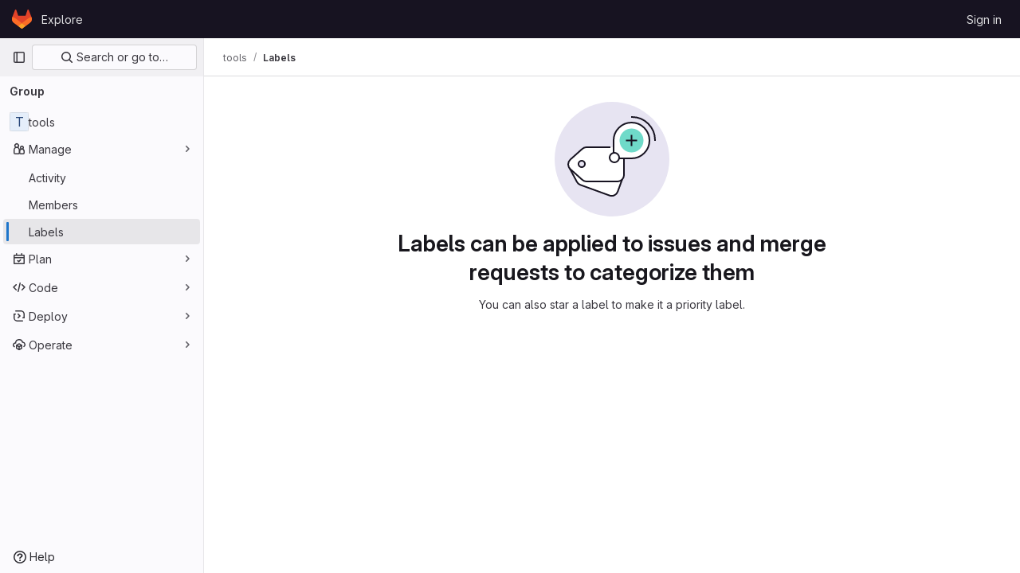

--- FILE ---
content_type: text/javascript
request_url: https://git.woland.me/assets/webpack/commons-pages.admin.labels.edit-pages.admin.labels.index-pages.groups.labels.edit-pages.groups.label-7a36961f.9d2bc5ef.chunk.js
body_size: 32787
content:
(this.webpackJsonp=this.webpackJsonp||[]).push([[74,45,1051],{"2O3R":function(t,e,n){"use strict";
/**!
 * Sortable 1.10.2
 * @author	RubaXa   <trash@rubaxa.org>
 * @author	owenm    <owen23355@gmail.com>
 * @license MIT
 */
function o(t){return(o="function"==typeof Symbol&&"symbol"==typeof Symbol.iterator?function(t){return typeof t}:function(t){return t&&"function"==typeof Symbol&&t.constructor===Symbol&&t!==Symbol.prototype?"symbol":typeof t})(t)}function i(t,e,n){return e in t?Object.defineProperty(t,e,{value:n,enumerable:!0,configurable:!0,writable:!0}):t[e]=n,t}function r(){return(r=Object.assign||function(t){for(var e=1;e<arguments.length;e++){var n=arguments[e];for(var o in n)Object.prototype.hasOwnProperty.call(n,o)&&(t[o]=n[o])}return t}).apply(this,arguments)}function l(t){for(var e=1;e<arguments.length;e++){var n=null!=arguments[e]?arguments[e]:{},o=Object.keys(n);"function"==typeof Object.getOwnPropertySymbols&&(o=o.concat(Object.getOwnPropertySymbols(n).filter((function(t){return Object.getOwnPropertyDescriptor(n,t).enumerable})))),o.forEach((function(e){i(t,e,n[e])}))}return t}function a(t,e){if(null==t)return{};var n,o,i=function(t,e){if(null==t)return{};var n,o,i={},r=Object.keys(t);for(o=0;o<r.length;o++)n=r[o],e.indexOf(n)>=0||(i[n]=t[n]);return i}(t,e);if(Object.getOwnPropertySymbols){var r=Object.getOwnPropertySymbols(t);for(o=0;o<r.length;o++)n=r[o],e.indexOf(n)>=0||Object.prototype.propertyIsEnumerable.call(t,n)&&(i[n]=t[n])}return i}function s(t){return function(t){if(Array.isArray(t)){for(var e=0,n=new Array(t.length);e<t.length;e++)n[e]=t[e];return n}}(t)||function(t){if(Symbol.iterator in Object(t)||"[object Arguments]"===Object.prototype.toString.call(t))return Array.from(t)}(t)||function(){throw new TypeError("Invalid attempt to spread non-iterable instance")}()}n.r(e),n.d(e,"MultiDrag",(function(){return ye})),n.d(e,"Sortable",(function(){return $t})),n.d(e,"Swap",(function(){return se}));function c(t){if("undefined"!=typeof window&&window.navigator)return!!navigator.userAgent.match(t)}var u=c(/(?:Trident.*rv[ :]?11\.|msie|iemobile|Windows Phone)/i),d=c(/Edge/i),f=c(/firefox/i),h=c(/safari/i)&&!c(/chrome/i)&&!c(/android/i),p=c(/iP(ad|od|hone)/i),g=c(/chrome/i)&&c(/android/i),b={capture:!1,passive:!1};function m(t,e,n){t.addEventListener(e,n,!u&&b)}function v(t,e,n){t.removeEventListener(e,n,!u&&b)}function y(t,e){if(e){if(">"===e[0]&&(e=e.substring(1)),t)try{if(t.matches)return t.matches(e);if(t.msMatchesSelector)return t.msMatchesSelector(e);if(t.webkitMatchesSelector)return t.webkitMatchesSelector(e)}catch(t){return!1}return!1}}function w(t){return t.host&&t!==document&&t.host.nodeType?t.host:t.parentNode}function O(t,e,n,o){if(t){n=n||document;do{if(null!=e&&(">"===e[0]?t.parentNode===n&&y(t,e):y(t,e))||o&&t===n)return t;if(t===n)break}while(t=w(t))}return null}var x,j=/\s+/g;function S(t,e,n){if(t&&e)if(t.classList)t.classList[n?"add":"remove"](e);else{var o=(" "+t.className+" ").replace(j," ").replace(" "+e+" "," ");t.className=(o+(n?" "+e:"")).replace(j," ")}}function D(t,e,n){var o=t&&t.style;if(o){if(void 0===n)return document.defaultView&&document.defaultView.getComputedStyle?n=document.defaultView.getComputedStyle(t,""):t.currentStyle&&(n=t.currentStyle),void 0===e?n:n[e];e in o||-1!==e.indexOf("webkit")||(e="-webkit-"+e),o[e]=n+("string"==typeof n?"":"px")}}function E(t,e){var n="";if("string"==typeof t)n=t;else do{var o=D(t,"transform");o&&"none"!==o&&(n=o+" "+n)}while(!e&&(t=t.parentNode));var i=window.DOMMatrix||window.WebKitCSSMatrix||window.CSSMatrix||window.MSCSSMatrix;return i&&new i(n)}function C(t,e,n){if(t){var o=t.getElementsByTagName(e),i=0,r=o.length;if(n)for(;i<r;i++)n(o[i],i);return o}return[]}function _(){var t=document.scrollingElement;return t||document.documentElement}function T(t,e,n,o,i){if(t.getBoundingClientRect||t===window){var r,l,a,s,c,d,f;if(t!==window&&t!==_()?(l=(r=t.getBoundingClientRect()).top,a=r.left,s=r.bottom,c=r.right,d=r.height,f=r.width):(l=0,a=0,s=window.innerHeight,c=window.innerWidth,d=window.innerHeight,f=window.innerWidth),(e||n)&&t!==window&&(i=i||t.parentNode,!u))do{if(i&&i.getBoundingClientRect&&("none"!==D(i,"transform")||n&&"static"!==D(i,"position"))){var h=i.getBoundingClientRect();l-=h.top+parseInt(D(i,"border-top-width")),a-=h.left+parseInt(D(i,"border-left-width")),s=l+r.height,c=a+r.width;break}}while(i=i.parentNode);if(o&&t!==window){var p=E(i||t),g=p&&p.a,b=p&&p.d;p&&(s=(l/=b)+(d/=b),c=(a/=g)+(f/=g))}return{top:l,left:a,bottom:s,right:c,width:f,height:d}}}function A(t,e,n){for(var o=L(t,!0),i=T(t)[e];o;){var r=T(o)[n];if(!("top"===n||"left"===n?i>=r:i<=r))return o;if(o===_())break;o=L(o,!1)}return!1}function k(t,e,n){for(var o=0,i=0,r=t.children;i<r.length;){if("none"!==r[i].style.display&&r[i]!==$t.ghost&&r[i]!==$t.dragged&&O(r[i],n.draggable,t,!1)){if(o===e)return r[i];o++}i++}return null}function N(t,e){for(var n=t.lastElementChild;n&&(n===$t.ghost||"none"===D(n,"display")||e&&!y(n,e));)n=n.previousElementSibling;return n||null}function P(t,e){var n=0;if(!t||!t.parentNode)return-1;for(;t=t.previousElementSibling;)"TEMPLATE"===t.nodeName.toUpperCase()||t===$t.clone||e&&!y(t,e)||n++;return n}function I(t){var e=0,n=0,o=_();if(t)do{var i=E(t),r=i.a,l=i.d;e+=t.scrollLeft*r,n+=t.scrollTop*l}while(t!==o&&(t=t.parentNode));return[e,n]}function L(t,e){if(!t||!t.getBoundingClientRect)return _();var n=t,o=!1;do{if(n.clientWidth<n.scrollWidth||n.clientHeight<n.scrollHeight){var i=D(n);if(n.clientWidth<n.scrollWidth&&("auto"==i.overflowX||"scroll"==i.overflowX)||n.clientHeight<n.scrollHeight&&("auto"==i.overflowY||"scroll"==i.overflowY)){if(!n.getBoundingClientRect||n===document.body)return _();if(o||e)return n;o=!0}}}while(n=n.parentNode);return _()}function B(t,e){return Math.round(t.top)===Math.round(e.top)&&Math.round(t.left)===Math.round(e.left)&&Math.round(t.height)===Math.round(e.height)&&Math.round(t.width)===Math.round(e.width)}function M(t,e){return function(){if(!x){var n=arguments,o=this;1===n.length?t.call(o,n[0]):t.apply(o,n),x=setTimeout((function(){x=void 0}),e)}}}function R(t,e,n){t.scrollLeft+=e,t.scrollTop+=n}function q(t){var e=window.Polymer,n=window.jQuery||window.Zepto;return e&&e.dom?e.dom(t).cloneNode(!0):n?n(t).clone(!0)[0]:t.cloneNode(!0)}function $(t,e){D(t,"position","absolute"),D(t,"top",e.top),D(t,"left",e.left),D(t,"width",e.width),D(t,"height",e.height)}function F(t){D(t,"position",""),D(t,"top",""),D(t,"left",""),D(t,"width",""),D(t,"height","")}var H="Sortable"+(new Date).getTime();function z(){var t,e=[];return{captureAnimationState:function(){(e=[],this.options.animation)&&[].slice.call(this.el.children).forEach((function(t){if("none"!==D(t,"display")&&t!==$t.ghost){e.push({target:t,rect:T(t)});var n=l({},e[e.length-1].rect);if(t.thisAnimationDuration){var o=E(t,!0);o&&(n.top-=o.f,n.left-=o.e)}t.fromRect=n}}))},addAnimationState:function(t){e.push(t)},removeAnimationState:function(t){e.splice(function(t,e){for(var n in t)if(t.hasOwnProperty(n))for(var o in e)if(e.hasOwnProperty(o)&&e[o]===t[n][o])return Number(n);return-1}(e,{target:t}),1)},animateAll:function(n){var o=this;if(!this.options.animation)return clearTimeout(t),void("function"==typeof n&&n());var i=!1,r=0;e.forEach((function(t){var e=0,n=t.target,l=n.fromRect,a=T(n),s=n.prevFromRect,c=n.prevToRect,u=t.rect,d=E(n,!0);d&&(a.top-=d.f,a.left-=d.e),n.toRect=a,n.thisAnimationDuration&&B(s,a)&&!B(l,a)&&(u.top-a.top)/(u.left-a.left)==(l.top-a.top)/(l.left-a.left)&&(e=function(t,e,n,o){return Math.sqrt(Math.pow(e.top-t.top,2)+Math.pow(e.left-t.left,2))/Math.sqrt(Math.pow(e.top-n.top,2)+Math.pow(e.left-n.left,2))*o.animation}(u,s,c,o.options)),B(a,l)||(n.prevFromRect=l,n.prevToRect=a,e||(e=o.options.animation),o.animate(n,u,a,e)),e&&(i=!0,r=Math.max(r,e),clearTimeout(n.animationResetTimer),n.animationResetTimer=setTimeout((function(){n.animationTime=0,n.prevFromRect=null,n.fromRect=null,n.prevToRect=null,n.thisAnimationDuration=null}),e),n.thisAnimationDuration=e)})),clearTimeout(t),i?t=setTimeout((function(){"function"==typeof n&&n()}),r):"function"==typeof n&&n(),e=[]},animate:function(t,e,n,o){if(o){D(t,"transition",""),D(t,"transform","");var i=E(this.el),r=i&&i.a,l=i&&i.d,a=(e.left-n.left)/(r||1),s=(e.top-n.top)/(l||1);t.animatingX=!!a,t.animatingY=!!s,D(t,"transform","translate3d("+a+"px,"+s+"px,0)"),function(t){t.offsetWidth}(t),D(t,"transition","transform "+o+"ms"+(this.options.easing?" "+this.options.easing:"")),D(t,"transform","translate3d(0,0,0)"),"number"==typeof t.animated&&clearTimeout(t.animated),t.animated=setTimeout((function(){D(t,"transition",""),D(t,"transform",""),t.animated=!1,t.animatingX=!1,t.animatingY=!1}),o)}}}}var X=[],G={initializeByDefault:!0},W={mount:function(t){for(var e in G)G.hasOwnProperty(e)&&!(e in t)&&(t[e]=G[e]);X.push(t)},pluginEvent:function(t,e,n){var o=this;this.eventCanceled=!1,n.cancel=function(){o.eventCanceled=!0};var i=t+"Global";X.forEach((function(o){e[o.pluginName]&&(e[o.pluginName][i]&&e[o.pluginName][i](l({sortable:e},n)),e.options[o.pluginName]&&e[o.pluginName][t]&&e[o.pluginName][t](l({sortable:e},n)))}))},initializePlugins:function(t,e,n,o){for(var i in X.forEach((function(o){var i=o.pluginName;if(t.options[i]||o.initializeByDefault){var l=new o(t,e,t.options);l.sortable=t,l.options=t.options,t[i]=l,r(n,l.defaults)}})),t.options)if(t.options.hasOwnProperty(i)){var l=this.modifyOption(t,i,t.options[i]);void 0!==l&&(t.options[i]=l)}},getEventProperties:function(t,e){var n={};return X.forEach((function(o){"function"==typeof o.eventProperties&&r(n,o.eventProperties.call(e[o.pluginName],t))})),n},modifyOption:function(t,e,n){var o;return X.forEach((function(i){t[i.pluginName]&&i.optionListeners&&"function"==typeof i.optionListeners[e]&&(o=i.optionListeners[e].call(t[i.pluginName],n))})),o}};function Y(t){var e=t.sortable,n=t.rootEl,o=t.name,i=t.targetEl,r=t.cloneEl,a=t.toEl,s=t.fromEl,c=t.oldIndex,f=t.newIndex,h=t.oldDraggableIndex,p=t.newDraggableIndex,g=t.originalEvent,b=t.putSortable,m=t.extraEventProperties;if(e=e||n&&n[H]){var v,y=e.options,w="on"+o.charAt(0).toUpperCase()+o.substr(1);!window.CustomEvent||u||d?(v=document.createEvent("Event")).initEvent(o,!0,!0):v=new CustomEvent(o,{bubbles:!0,cancelable:!0}),v.to=a||n,v.from=s||n,v.item=i||n,v.clone=r,v.oldIndex=c,v.newIndex=f,v.oldDraggableIndex=h,v.newDraggableIndex=p,v.originalEvent=g,v.pullMode=b?b.lastPutMode:void 0;var O=l({},m,W.getEventProperties(o,e));for(var x in O)v[x]=O[x];n&&n.dispatchEvent(v),y[w]&&y[w].call(e,v)}}var V=function(t,e){var n=arguments.length>2&&void 0!==arguments[2]?arguments[2]:{},o=n.evt,i=a(n,["evt"]);W.pluginEvent.bind($t)(t,e,l({dragEl:K,parentEl:Q,ghostEl:Z,rootEl:J,nextEl:tt,lastDownEl:et,cloneEl:nt,cloneHidden:ot,dragStarted:bt,putSortable:ct,activeSortable:$t.active,originalEvent:o,oldIndex:it,oldDraggableIndex:lt,newIndex:rt,newDraggableIndex:at,hideGhostForTarget:Bt,unhideGhostForTarget:Mt,cloneNowHidden:function(){ot=!0},cloneNowShown:function(){ot=!1},dispatchSortableEvent:function(t){U({sortable:e,name:t,originalEvent:o})}},i))};function U(t){Y(l({putSortable:ct,cloneEl:nt,targetEl:K,rootEl:J,oldIndex:it,oldDraggableIndex:lt,newIndex:rt,newDraggableIndex:at},t))}var K,Q,Z,J,tt,et,nt,ot,it,rt,lt,at,st,ct,ut,dt,ft,ht,pt,gt,bt,mt,vt,yt,wt,Ot=!1,xt=!1,jt=[],St=!1,Dt=!1,Et=[],Ct=!1,_t=[],Tt="undefined"!=typeof document,At=p,kt=d||u?"cssFloat":"float",Nt=Tt&&!g&&!p&&"draggable"in document.createElement("div"),Pt=function(){if(Tt){if(u)return!1;var t=document.createElement("x");return t.style.cssText="pointer-events:auto","auto"===t.style.pointerEvents}}(),It=function(t,e){var n=D(t),o=parseInt(n.width)-parseInt(n.paddingLeft)-parseInt(n.paddingRight)-parseInt(n.borderLeftWidth)-parseInt(n.borderRightWidth),i=k(t,0,e),r=k(t,1,e),l=i&&D(i),a=r&&D(r),s=l&&parseInt(l.marginLeft)+parseInt(l.marginRight)+T(i).width,c=a&&parseInt(a.marginLeft)+parseInt(a.marginRight)+T(r).width;if("flex"===n.display)return"column"===n.flexDirection||"column-reverse"===n.flexDirection?"vertical":"horizontal";if("grid"===n.display)return n.gridTemplateColumns.split(" ").length<=1?"vertical":"horizontal";if(i&&l.float&&"none"!==l.float){var u="left"===l.float?"left":"right";return!r||"both"!==a.clear&&a.clear!==u?"horizontal":"vertical"}return i&&("block"===l.display||"flex"===l.display||"table"===l.display||"grid"===l.display||s>=o&&"none"===n[kt]||r&&"none"===n[kt]&&s+c>o)?"vertical":"horizontal"},Lt=function(t){function e(t,n){return function(o,i,r,l){var a=o.options.group.name&&i.options.group.name&&o.options.group.name===i.options.group.name;if(null==t&&(n||a))return!0;if(null==t||!1===t)return!1;if(n&&"clone"===t)return t;if("function"==typeof t)return e(t(o,i,r,l),n)(o,i,r,l);var s=(n?o:i).options.group.name;return!0===t||"string"==typeof t&&t===s||t.join&&t.indexOf(s)>-1}}var n={},i=t.group;i&&"object"==o(i)||(i={name:i}),n.name=i.name,n.checkPull=e(i.pull,!0),n.checkPut=e(i.put),n.revertClone=i.revertClone,t.group=n},Bt=function(){!Pt&&Z&&D(Z,"display","none")},Mt=function(){!Pt&&Z&&D(Z,"display","")};Tt&&document.addEventListener("click",(function(t){if(xt)return t.preventDefault(),t.stopPropagation&&t.stopPropagation(),t.stopImmediatePropagation&&t.stopImmediatePropagation(),xt=!1,!1}),!0);var Rt=function(t){if(K){t=t.touches?t.touches[0]:t;var e=(i=t.clientX,r=t.clientY,jt.some((function(t){if(!N(t)){var e=T(t),n=t[H].options.emptyInsertThreshold,o=i>=e.left-n&&i<=e.right+n,a=r>=e.top-n&&r<=e.bottom+n;return n&&o&&a?l=t:void 0}})),l);if(e){var n={};for(var o in t)t.hasOwnProperty(o)&&(n[o]=t[o]);n.target=n.rootEl=e,n.preventDefault=void 0,n.stopPropagation=void 0,e[H]._onDragOver(n)}}var i,r,l},qt=function(t){K&&K.parentNode[H]._isOutsideThisEl(t.target)};function $t(t,e){if(!t||!t.nodeType||1!==t.nodeType)throw"Sortable: `el` must be an HTMLElement, not ".concat({}.toString.call(t));this.el=t,this.options=e=r({},e),t[H]=this;var n={group:null,sort:!0,disabled:!1,store:null,handle:null,draggable:/^[uo]l$/i.test(t.nodeName)?">li":">*",swapThreshold:1,invertSwap:!1,invertedSwapThreshold:null,removeCloneOnHide:!0,direction:function(){return It(t,this.options)},ghostClass:"sortable-ghost",chosenClass:"sortable-chosen",dragClass:"sortable-drag",ignore:"a, img",filter:null,preventOnFilter:!0,animation:0,easing:null,setData:function(t,e){t.setData("Text",e.textContent)},dropBubble:!1,dragoverBubble:!1,dataIdAttr:"data-id",delay:0,delayOnTouchOnly:!1,touchStartThreshold:(Number.parseInt?Number:window).parseInt(window.devicePixelRatio,10)||1,forceFallback:!1,fallbackClass:"sortable-fallback",fallbackOnBody:!1,fallbackTolerance:0,fallbackOffset:{x:0,y:0},supportPointer:!1!==$t.supportPointer&&"PointerEvent"in window,emptyInsertThreshold:5};for(var o in W.initializePlugins(this,t,n),n)!(o in e)&&(e[o]=n[o]);for(var i in Lt(e),this)"_"===i.charAt(0)&&"function"==typeof this[i]&&(this[i]=this[i].bind(this));this.nativeDraggable=!e.forceFallback&&Nt,this.nativeDraggable&&(this.options.touchStartThreshold=1),e.supportPointer?m(t,"pointerdown",this._onTapStart):(m(t,"mousedown",this._onTapStart),m(t,"touchstart",this._onTapStart)),this.nativeDraggable&&(m(t,"dragover",this),m(t,"dragenter",this)),jt.push(this.el),e.store&&e.store.get&&this.sort(e.store.get(this)||[]),r(this,z())}function Ft(t,e,n,o,i,r,l,a){var s,c,f=t[H],h=f.options.onMove;return!window.CustomEvent||u||d?(s=document.createEvent("Event")).initEvent("move",!0,!0):s=new CustomEvent("move",{bubbles:!0,cancelable:!0}),s.to=e,s.from=t,s.dragged=n,s.draggedRect=o,s.related=i||e,s.relatedRect=r||T(e),s.willInsertAfter=a,s.originalEvent=l,t.dispatchEvent(s),h&&(c=h.call(f,s,l)),c}function Ht(t){t.draggable=!1}function zt(){Ct=!1}function Xt(t){for(var e=t.tagName+t.className+t.src+t.href+t.textContent,n=e.length,o=0;n--;)o+=e.charCodeAt(n);return o.toString(36)}function Gt(t){return setTimeout(t,0)}function Wt(t){return clearTimeout(t)}$t.prototype={constructor:$t,_isOutsideThisEl:function(t){this.el.contains(t)||t===this.el||(mt=null)},_getDirection:function(t,e){return"function"==typeof this.options.direction?this.options.direction.call(this,t,e,K):this.options.direction},_onTapStart:function(t){if(t.cancelable){var e=this,n=this.el,o=this.options,i=o.preventOnFilter,r=t.type,l=t.touches&&t.touches[0]||t.pointerType&&"touch"===t.pointerType&&t,a=(l||t).target,s=t.target.shadowRoot&&(t.path&&t.path[0]||t.composedPath&&t.composedPath()[0])||a,c=o.filter;if(function(t){_t.length=0;var e=t.getElementsByTagName("input"),n=e.length;for(;n--;){var o=e[n];o.checked&&_t.push(o)}}(n),!K&&!(/mousedown|pointerdown/.test(r)&&0!==t.button||o.disabled||s.isContentEditable||(a=O(a,o.draggable,n,!1))&&a.animated||et===a)){if(it=P(a),lt=P(a,o.draggable),"function"==typeof c){if(c.call(this,t,a,this))return U({sortable:e,rootEl:s,name:"filter",targetEl:a,toEl:n,fromEl:n}),V("filter",e,{evt:t}),void(i&&t.cancelable&&t.preventDefault())}else if(c&&(c=c.split(",").some((function(o){if(o=O(s,o.trim(),n,!1))return U({sortable:e,rootEl:o,name:"filter",targetEl:a,fromEl:n,toEl:n}),V("filter",e,{evt:t}),!0}))))return void(i&&t.cancelable&&t.preventDefault());o.handle&&!O(s,o.handle,n,!1)||this._prepareDragStart(t,l,a)}}},_prepareDragStart:function(t,e,n){var o,i=this,r=i.el,l=i.options,a=r.ownerDocument;if(n&&!K&&n.parentNode===r){var s=T(n);if(J=r,Q=(K=n).parentNode,tt=K.nextSibling,et=n,st=l.group,$t.dragged=K,ut={target:K,clientX:(e||t).clientX,clientY:(e||t).clientY},pt=ut.clientX-s.left,gt=ut.clientY-s.top,this._lastX=(e||t).clientX,this._lastY=(e||t).clientY,K.style["will-change"]="all",o=function(){V("delayEnded",i,{evt:t}),$t.eventCanceled?i._onDrop():(i._disableDelayedDragEvents(),!f&&i.nativeDraggable&&(K.draggable=!0),i._triggerDragStart(t,e),U({sortable:i,name:"choose",originalEvent:t}),S(K,l.chosenClass,!0))},l.ignore.split(",").forEach((function(t){C(K,t.trim(),Ht)})),m(a,"dragover",Rt),m(a,"mousemove",Rt),m(a,"touchmove",Rt),m(a,"mouseup",i._onDrop),m(a,"touchend",i._onDrop),m(a,"touchcancel",i._onDrop),f&&this.nativeDraggable&&(this.options.touchStartThreshold=4,K.draggable=!0),V("delayStart",this,{evt:t}),!l.delay||l.delayOnTouchOnly&&!e||this.nativeDraggable&&(d||u))o();else{if($t.eventCanceled)return void this._onDrop();m(a,"mouseup",i._disableDelayedDrag),m(a,"touchend",i._disableDelayedDrag),m(a,"touchcancel",i._disableDelayedDrag),m(a,"mousemove",i._delayedDragTouchMoveHandler),m(a,"touchmove",i._delayedDragTouchMoveHandler),l.supportPointer&&m(a,"pointermove",i._delayedDragTouchMoveHandler),i._dragStartTimer=setTimeout(o,l.delay)}}},_delayedDragTouchMoveHandler:function(t){var e=t.touches?t.touches[0]:t;Math.max(Math.abs(e.clientX-this._lastX),Math.abs(e.clientY-this._lastY))>=Math.floor(this.options.touchStartThreshold/(this.nativeDraggable&&window.devicePixelRatio||1))&&this._disableDelayedDrag()},_disableDelayedDrag:function(){K&&Ht(K),clearTimeout(this._dragStartTimer),this._disableDelayedDragEvents()},_disableDelayedDragEvents:function(){var t=this.el.ownerDocument;v(t,"mouseup",this._disableDelayedDrag),v(t,"touchend",this._disableDelayedDrag),v(t,"touchcancel",this._disableDelayedDrag),v(t,"mousemove",this._delayedDragTouchMoveHandler),v(t,"touchmove",this._delayedDragTouchMoveHandler),v(t,"pointermove",this._delayedDragTouchMoveHandler)},_triggerDragStart:function(t,e){e=e||"touch"==t.pointerType&&t,!this.nativeDraggable||e?this.options.supportPointer?m(document,"pointermove",this._onTouchMove):m(document,e?"touchmove":"mousemove",this._onTouchMove):(m(K,"dragend",this),m(J,"dragstart",this._onDragStart));try{document.selection?Gt((function(){document.selection.empty()})):window.getSelection().removeAllRanges()}catch(t){}},_dragStarted:function(t,e){if(Ot=!1,J&&K){V("dragStarted",this,{evt:e}),this.nativeDraggable&&m(document,"dragover",qt);var n=this.options;!t&&S(K,n.dragClass,!1),S(K,n.ghostClass,!0),$t.active=this,t&&this._appendGhost(),U({sortable:this,name:"start",originalEvent:e})}else this._nulling()},_emulateDragOver:function(){if(dt){this._lastX=dt.clientX,this._lastY=dt.clientY,Bt();for(var t=document.elementFromPoint(dt.clientX,dt.clientY),e=t;t&&t.shadowRoot&&(t=t.shadowRoot.elementFromPoint(dt.clientX,dt.clientY))!==e;)e=t;if(K.parentNode[H]._isOutsideThisEl(t),e)do{if(e[H]){if(e[H]._onDragOver({clientX:dt.clientX,clientY:dt.clientY,target:t,rootEl:e})&&!this.options.dragoverBubble)break}t=e}while(e=e.parentNode);Mt()}},_onTouchMove:function(t){if(ut){var e=this.options,n=e.fallbackTolerance,o=e.fallbackOffset,i=t.touches?t.touches[0]:t,r=Z&&E(Z,!0),l=Z&&r&&r.a,a=Z&&r&&r.d,s=At&&wt&&I(wt),c=(i.clientX-ut.clientX+o.x)/(l||1)+(s?s[0]-Et[0]:0)/(l||1),u=(i.clientY-ut.clientY+o.y)/(a||1)+(s?s[1]-Et[1]:0)/(a||1);if(!$t.active&&!Ot){if(n&&Math.max(Math.abs(i.clientX-this._lastX),Math.abs(i.clientY-this._lastY))<n)return;this._onDragStart(t,!0)}if(Z){r?(r.e+=c-(ft||0),r.f+=u-(ht||0)):r={a:1,b:0,c:0,d:1,e:c,f:u};var d="matrix(".concat(r.a,",").concat(r.b,",").concat(r.c,",").concat(r.d,",").concat(r.e,",").concat(r.f,")");D(Z,"webkitTransform",d),D(Z,"mozTransform",d),D(Z,"msTransform",d),D(Z,"transform",d),ft=c,ht=u,dt=i}t.cancelable&&t.preventDefault()}},_appendGhost:function(){if(!Z){var t=this.options.fallbackOnBody?document.body:J,e=T(K,!0,At,!0,t),n=this.options;if(At){for(wt=t;"static"===D(wt,"position")&&"none"===D(wt,"transform")&&wt!==document;)wt=wt.parentNode;wt!==document.body&&wt!==document.documentElement?(wt===document&&(wt=_()),e.top+=wt.scrollTop,e.left+=wt.scrollLeft):wt=_(),Et=I(wt)}S(Z=K.cloneNode(!0),n.ghostClass,!1),S(Z,n.fallbackClass,!0),S(Z,n.dragClass,!0),D(Z,"transition",""),D(Z,"transform",""),D(Z,"box-sizing","border-box"),D(Z,"margin",0),D(Z,"top",e.top),D(Z,"left",e.left),D(Z,"width",e.width),D(Z,"height",e.height),D(Z,"opacity","0.8"),D(Z,"position",At?"absolute":"fixed"),D(Z,"zIndex","100000"),D(Z,"pointerEvents","none"),$t.ghost=Z,t.appendChild(Z),D(Z,"transform-origin",pt/parseInt(Z.style.width)*100+"% "+gt/parseInt(Z.style.height)*100+"%")}},_onDragStart:function(t,e){var n=this,o=t.dataTransfer,i=n.options;V("dragStart",this,{evt:t}),$t.eventCanceled?this._onDrop():(V("setupClone",this),$t.eventCanceled||((nt=q(K)).draggable=!1,nt.style["will-change"]="",this._hideClone(),S(nt,this.options.chosenClass,!1),$t.clone=nt),n.cloneId=Gt((function(){V("clone",n),$t.eventCanceled||(n.options.removeCloneOnHide||J.insertBefore(nt,K),n._hideClone(),U({sortable:n,name:"clone"}))})),!e&&S(K,i.dragClass,!0),e?(xt=!0,n._loopId=setInterval(n._emulateDragOver,50)):(v(document,"mouseup",n._onDrop),v(document,"touchend",n._onDrop),v(document,"touchcancel",n._onDrop),o&&(o.effectAllowed="move",i.setData&&i.setData.call(n,o,K)),m(document,"drop",n),D(K,"transform","translateZ(0)")),Ot=!0,n._dragStartId=Gt(n._dragStarted.bind(n,e,t)),m(document,"selectstart",n),bt=!0,h&&D(document.body,"user-select","none"))},_onDragOver:function(t){var e,n,o,i,r=this.el,a=t.target,s=this.options,c=s.group,u=$t.active,d=st===c,f=s.sort,h=ct||u,p=this,g=!1;if(!Ct){if(void 0!==t.preventDefault&&t.cancelable&&t.preventDefault(),a=O(a,s.draggable,r,!0),B("dragOver"),$t.eventCanceled)return g;if(K.contains(t.target)||a.animated&&a.animatingX&&a.animatingY||p._ignoreWhileAnimating===a)return q(!1);if(xt=!1,u&&!s.disabled&&(d?f||(o=!J.contains(K)):ct===this||(this.lastPutMode=st.checkPull(this,u,K,t))&&c.checkPut(this,u,K,t))){if(i="vertical"===this._getDirection(t,a),e=T(K),B("dragOverValid"),$t.eventCanceled)return g;if(o)return Q=J,M(),this._hideClone(),B("revert"),$t.eventCanceled||(tt?J.insertBefore(K,tt):J.appendChild(K)),q(!0);var b=N(r,s.draggable);if(!b||function(t,e,n){var o=T(N(n.el,n.options.draggable));return e?t.clientX>o.right+10||t.clientX<=o.right&&t.clientY>o.bottom&&t.clientX>=o.left:t.clientX>o.right&&t.clientY>o.top||t.clientX<=o.right&&t.clientY>o.bottom+10}(t,i,this)&&!b.animated){if(b===K)return q(!1);if(b&&r===t.target&&(a=b),a&&(n=T(a)),!1!==Ft(J,r,K,e,a,n,t,!!a))return M(),r.appendChild(K),Q=r,$(),q(!0)}else if(a.parentNode===r){n=T(a);var m,v,y,w=K.parentNode!==r,x=!function(t,e,n){var o=n?t.left:t.top,i=n?t.right:t.bottom,r=n?t.width:t.height,l=n?e.left:e.top,a=n?e.right:e.bottom,s=n?e.width:e.height;return o===l||i===a||o+r/2===l+s/2}(K.animated&&K.toRect||e,a.animated&&a.toRect||n,i),j=i?"top":"left",E=A(a,"top","top")||A(K,"top","top"),C=E?E.scrollTop:void 0;if(mt!==a&&(v=n[j],St=!1,Dt=!x&&s.invertSwap||w),0!==(m=function(t,e,n,o,i,r,l,a){var s=o?t.clientY:t.clientX,c=o?n.height:n.width,u=o?n.top:n.left,d=o?n.bottom:n.right,f=!1;if(!l)if(a&&yt<c*i){if(!St&&(1===vt?s>u+c*r/2:s<d-c*r/2)&&(St=!0),St)f=!0;else if(1===vt?s<u+yt:s>d-yt)return-vt}else if(s>u+c*(1-i)/2&&s<d-c*(1-i)/2)return function(t){return P(K)<P(t)?1:-1}(e);if((f=f||l)&&(s<u+c*r/2||s>d-c*r/2))return s>u+c/2?1:-1;return 0}(t,a,n,i,x?1:s.swapThreshold,null==s.invertedSwapThreshold?s.swapThreshold:s.invertedSwapThreshold,Dt,mt===a))){var _=P(K);do{_-=m,y=Q.children[_]}while(y&&("none"===D(y,"display")||y===Z))}if(0===m||y===a)return q(!1);mt=a,vt=m;var k=a.nextElementSibling,I=!1,L=Ft(J,r,K,e,a,n,t,I=1===m);if(!1!==L)return 1!==L&&-1!==L||(I=1===L),Ct=!0,setTimeout(zt,30),M(),I&&!k?r.appendChild(K):a.parentNode.insertBefore(K,I?k:a),E&&R(E,0,C-E.scrollTop),Q=K.parentNode,void 0===v||Dt||(yt=Math.abs(v-T(a)[j])),$(),q(!0)}if(r.contains(K))return q(!1)}return!1}function B(s,c){V(s,p,l({evt:t,isOwner:d,axis:i?"vertical":"horizontal",revert:o,dragRect:e,targetRect:n,canSort:f,fromSortable:h,target:a,completed:q,onMove:function(n,o){return Ft(J,r,K,e,n,T(n),t,o)},changed:$},c))}function M(){B("dragOverAnimationCapture"),p.captureAnimationState(),p!==h&&h.captureAnimationState()}function q(e){return B("dragOverCompleted",{insertion:e}),e&&(d?u._hideClone():u._showClone(p),p!==h&&(S(K,ct?ct.options.ghostClass:u.options.ghostClass,!1),S(K,s.ghostClass,!0)),ct!==p&&p!==$t.active?ct=p:p===$t.active&&ct&&(ct=null),h===p&&(p._ignoreWhileAnimating=a),p.animateAll((function(){B("dragOverAnimationComplete"),p._ignoreWhileAnimating=null})),p!==h&&(h.animateAll(),h._ignoreWhileAnimating=null)),(a===K&&!K.animated||a===r&&!a.animated)&&(mt=null),s.dragoverBubble||t.rootEl||a===document||(K.parentNode[H]._isOutsideThisEl(t.target),!e&&Rt(t)),!s.dragoverBubble&&t.stopPropagation&&t.stopPropagation(),g=!0}function $(){rt=P(K),at=P(K,s.draggable),U({sortable:p,name:"change",toEl:r,newIndex:rt,newDraggableIndex:at,originalEvent:t})}},_ignoreWhileAnimating:null,_offMoveEvents:function(){v(document,"mousemove",this._onTouchMove),v(document,"touchmove",this._onTouchMove),v(document,"pointermove",this._onTouchMove),v(document,"dragover",Rt),v(document,"mousemove",Rt),v(document,"touchmove",Rt)},_offUpEvents:function(){var t=this.el.ownerDocument;v(t,"mouseup",this._onDrop),v(t,"touchend",this._onDrop),v(t,"pointerup",this._onDrop),v(t,"touchcancel",this._onDrop),v(document,"selectstart",this)},_onDrop:function(t){var e=this.el,n=this.options;rt=P(K),at=P(K,n.draggable),V("drop",this,{evt:t}),Q=K&&K.parentNode,rt=P(K),at=P(K,n.draggable),$t.eventCanceled||(Ot=!1,Dt=!1,St=!1,clearInterval(this._loopId),clearTimeout(this._dragStartTimer),Wt(this.cloneId),Wt(this._dragStartId),this.nativeDraggable&&(v(document,"drop",this),v(e,"dragstart",this._onDragStart)),this._offMoveEvents(),this._offUpEvents(),h&&D(document.body,"user-select",""),D(K,"transform",""),t&&(bt&&(t.cancelable&&t.preventDefault(),!n.dropBubble&&t.stopPropagation()),Z&&Z.parentNode&&Z.parentNode.removeChild(Z),(J===Q||ct&&"clone"!==ct.lastPutMode)&&nt&&nt.parentNode&&nt.parentNode.removeChild(nt),K&&(this.nativeDraggable&&v(K,"dragend",this),Ht(K),K.style["will-change"]="",bt&&!Ot&&S(K,ct?ct.options.ghostClass:this.options.ghostClass,!1),S(K,this.options.chosenClass,!1),U({sortable:this,name:"unchoose",toEl:Q,newIndex:null,newDraggableIndex:null,originalEvent:t}),J!==Q?(rt>=0&&(U({rootEl:Q,name:"add",toEl:Q,fromEl:J,originalEvent:t}),U({sortable:this,name:"remove",toEl:Q,originalEvent:t}),U({rootEl:Q,name:"sort",toEl:Q,fromEl:J,originalEvent:t}),U({sortable:this,name:"sort",toEl:Q,originalEvent:t})),ct&&ct.save()):rt!==it&&rt>=0&&(U({sortable:this,name:"update",toEl:Q,originalEvent:t}),U({sortable:this,name:"sort",toEl:Q,originalEvent:t})),$t.active&&(null!=rt&&-1!==rt||(rt=it,at=lt),U({sortable:this,name:"end",toEl:Q,originalEvent:t}),this.save())))),this._nulling()},_nulling:function(){V("nulling",this),J=K=Q=Z=tt=nt=et=ot=ut=dt=bt=rt=at=it=lt=mt=vt=ct=st=$t.dragged=$t.ghost=$t.clone=$t.active=null,_t.forEach((function(t){t.checked=!0})),_t.length=ft=ht=0},handleEvent:function(t){switch(t.type){case"drop":case"dragend":this._onDrop(t);break;case"dragenter":case"dragover":K&&(this._onDragOver(t),function(t){t.dataTransfer&&(t.dataTransfer.dropEffect="move");t.cancelable&&t.preventDefault()}(t));break;case"selectstart":t.preventDefault()}},toArray:function(){for(var t,e=[],n=this.el.children,o=0,i=n.length,r=this.options;o<i;o++)O(t=n[o],r.draggable,this.el,!1)&&e.push(t.getAttribute(r.dataIdAttr)||Xt(t));return e},sort:function(t){var e={},n=this.el;this.toArray().forEach((function(t,o){var i=n.children[o];O(i,this.options.draggable,n,!1)&&(e[t]=i)}),this),t.forEach((function(t){e[t]&&(n.removeChild(e[t]),n.appendChild(e[t]))}))},save:function(){var t=this.options.store;t&&t.set&&t.set(this)},closest:function(t,e){return O(t,e||this.options.draggable,this.el,!1)},option:function(t,e){var n=this.options;if(void 0===e)return n[t];var o=W.modifyOption(this,t,e);n[t]=void 0!==o?o:e,"group"===t&&Lt(n)},destroy:function(){V("destroy",this);var t=this.el;t[H]=null,v(t,"mousedown",this._onTapStart),v(t,"touchstart",this._onTapStart),v(t,"pointerdown",this._onTapStart),this.nativeDraggable&&(v(t,"dragover",this),v(t,"dragenter",this)),Array.prototype.forEach.call(t.querySelectorAll("[draggable]"),(function(t){t.removeAttribute("draggable")})),this._onDrop(),this._disableDelayedDragEvents(),jt.splice(jt.indexOf(this.el),1),this.el=t=null},_hideClone:function(){if(!ot){if(V("hideClone",this),$t.eventCanceled)return;D(nt,"display","none"),this.options.removeCloneOnHide&&nt.parentNode&&nt.parentNode.removeChild(nt),ot=!0}},_showClone:function(t){if("clone"===t.lastPutMode){if(ot){if(V("showClone",this),$t.eventCanceled)return;J.contains(K)&&!this.options.group.revertClone?J.insertBefore(nt,K):tt?J.insertBefore(nt,tt):J.appendChild(nt),this.options.group.revertClone&&this.animate(K,nt),D(nt,"display",""),ot=!1}}else this._hideClone()}},Tt&&m(document,"touchmove",(function(t){($t.active||Ot)&&t.cancelable&&t.preventDefault()})),$t.utils={on:m,off:v,css:D,find:C,is:function(t,e){return!!O(t,e,t,!1)},extend:function(t,e){if(t&&e)for(var n in e)e.hasOwnProperty(n)&&(t[n]=e[n]);return t},throttle:M,closest:O,toggleClass:S,clone:q,index:P,nextTick:Gt,cancelNextTick:Wt,detectDirection:It,getChild:k},$t.get=function(t){return t[H]},$t.mount=function(){for(var t=arguments.length,e=new Array(t),n=0;n<t;n++)e[n]=arguments[n];e[0].constructor===Array&&(e=e[0]),e.forEach((function(t){if(!t.prototype||!t.prototype.constructor)throw"Sortable: Mounted plugin must be a constructor function, not ".concat({}.toString.call(t));t.utils&&($t.utils=l({},$t.utils,t.utils)),W.mount(t)}))},$t.create=function(t,e){return new $t(t,e)},$t.version="1.10.2";var Yt,Vt,Ut,Kt,Qt,Zt,Jt=[],te=!1;function ee(){Jt.forEach((function(t){clearInterval(t.pid)})),Jt=[]}function ne(){clearInterval(Zt)}var oe,ie=M((function(t,e,n,o){if(e.scroll){var i,r=(t.touches?t.touches[0]:t).clientX,l=(t.touches?t.touches[0]:t).clientY,a=e.scrollSensitivity,s=e.scrollSpeed,c=_(),u=!1;Vt!==n&&(Vt=n,ee(),Yt=e.scroll,i=e.scrollFn,!0===Yt&&(Yt=L(n,!0)));var d=0,f=Yt;do{var h=f,p=T(h),g=p.top,b=p.bottom,m=p.left,v=p.right,y=p.width,w=p.height,O=void 0,x=void 0,j=h.scrollWidth,S=h.scrollHeight,E=D(h),C=h.scrollLeft,A=h.scrollTop;h===c?(O=y<j&&("auto"===E.overflowX||"scroll"===E.overflowX||"visible"===E.overflowX),x=w<S&&("auto"===E.overflowY||"scroll"===E.overflowY||"visible"===E.overflowY)):(O=y<j&&("auto"===E.overflowX||"scroll"===E.overflowX),x=w<S&&("auto"===E.overflowY||"scroll"===E.overflowY));var k=O&&(Math.abs(v-r)<=a&&C+y<j)-(Math.abs(m-r)<=a&&!!C),N=x&&(Math.abs(b-l)<=a&&A+w<S)-(Math.abs(g-l)<=a&&!!A);if(!Jt[d])for(var P=0;P<=d;P++)Jt[P]||(Jt[P]={});Jt[d].vx==k&&Jt[d].vy==N&&Jt[d].el===h||(Jt[d].el=h,Jt[d].vx=k,Jt[d].vy=N,clearInterval(Jt[d].pid),0==k&&0==N||(u=!0,Jt[d].pid=setInterval(function(){o&&0===this.layer&&$t.active._onTouchMove(Qt);var e=Jt[this.layer].vy?Jt[this.layer].vy*s:0,n=Jt[this.layer].vx?Jt[this.layer].vx*s:0;"function"==typeof i&&"continue"!==i.call($t.dragged.parentNode[H],n,e,t,Qt,Jt[this.layer].el)||R(Jt[this.layer].el,n,e)}.bind({layer:d}),24))),d++}while(e.bubbleScroll&&f!==c&&(f=L(f,!1)));te=u}}),30),re=function(t){var e=t.originalEvent,n=t.putSortable,o=t.dragEl,i=t.activeSortable,r=t.dispatchSortableEvent,l=t.hideGhostForTarget,a=t.unhideGhostForTarget;if(e){var s=n||i;l();var c=e.changedTouches&&e.changedTouches.length?e.changedTouches[0]:e,u=document.elementFromPoint(c.clientX,c.clientY);a(),s&&!s.el.contains(u)&&(r("spill"),this.onSpill({dragEl:o,putSortable:n}))}};function le(){}function ae(){}function se(){function t(){this.defaults={swapClass:"sortable-swap-highlight"}}return t.prototype={dragStart:function(t){var e=t.dragEl;oe=e},dragOverValid:function(t){var e=t.completed,n=t.target,o=t.onMove,i=t.activeSortable,r=t.changed,l=t.cancel;if(i.options.swap){var a=this.sortable.el,s=this.options;if(n&&n!==a){var c=oe;!1!==o(n)?(S(n,s.swapClass,!0),oe=n):oe=null,c&&c!==oe&&S(c,s.swapClass,!1)}r(),e(!0),l()}},drop:function(t){var e=t.activeSortable,n=t.putSortable,o=t.dragEl,i=n||this.sortable,r=this.options;oe&&S(oe,r.swapClass,!1),oe&&(r.swap||n&&n.options.swap)&&o!==oe&&(i.captureAnimationState(),i!==e&&e.captureAnimationState(),function(t,e){var n,o,i=t.parentNode,r=e.parentNode;if(!i||!r||i.isEqualNode(e)||r.isEqualNode(t))return;n=P(t),o=P(e),i.isEqualNode(r)&&n<o&&o++;i.insertBefore(e,i.children[n]),r.insertBefore(t,r.children[o])}(o,oe),i.animateAll(),i!==e&&e.animateAll())},nulling:function(){oe=null}},r(t,{pluginName:"swap",eventProperties:function(){return{swapItem:oe}}})}le.prototype={startIndex:null,dragStart:function(t){var e=t.oldDraggableIndex;this.startIndex=e},onSpill:function(t){var e=t.dragEl,n=t.putSortable;this.sortable.captureAnimationState(),n&&n.captureAnimationState();var o=k(this.sortable.el,this.startIndex,this.options);o?this.sortable.el.insertBefore(e,o):this.sortable.el.appendChild(e),this.sortable.animateAll(),n&&n.animateAll()},drop:re},r(le,{pluginName:"revertOnSpill"}),ae.prototype={onSpill:function(t){var e=t.dragEl,n=t.putSortable||this.sortable;n.captureAnimationState(),e.parentNode&&e.parentNode.removeChild(e),n.animateAll()},drop:re},r(ae,{pluginName:"removeOnSpill"});var ce,ue,de,fe,he,pe=[],ge=[],be=!1,me=!1,ve=!1;function ye(){function t(t){for(var e in this)"_"===e.charAt(0)&&"function"==typeof this[e]&&(this[e]=this[e].bind(this));t.options.supportPointer?m(document,"pointerup",this._deselectMultiDrag):(m(document,"mouseup",this._deselectMultiDrag),m(document,"touchend",this._deselectMultiDrag)),m(document,"keydown",this._checkKeyDown),m(document,"keyup",this._checkKeyUp),this.defaults={selectedClass:"sortable-selected",multiDragKey:null,setData:function(e,n){var o="";pe.length&&ue===t?pe.forEach((function(t,e){o+=(e?", ":"")+t.textContent})):o=n.textContent,e.setData("Text",o)}}}return t.prototype={multiDragKeyDown:!1,isMultiDrag:!1,delayStartGlobal:function(t){var e=t.dragEl;de=e},delayEnded:function(){this.isMultiDrag=~pe.indexOf(de)},setupClone:function(t){var e=t.sortable,n=t.cancel;if(this.isMultiDrag){for(var o=0;o<pe.length;o++)ge.push(q(pe[o])),ge[o].sortableIndex=pe[o].sortableIndex,ge[o].draggable=!1,ge[o].style["will-change"]="",S(ge[o],this.options.selectedClass,!1),pe[o]===de&&S(ge[o],this.options.chosenClass,!1);e._hideClone(),n()}},clone:function(t){var e=t.sortable,n=t.rootEl,o=t.dispatchSortableEvent,i=t.cancel;this.isMultiDrag&&(this.options.removeCloneOnHide||pe.length&&ue===e&&(we(!0,n),o("clone"),i()))},showClone:function(t){var e=t.cloneNowShown,n=t.rootEl,o=t.cancel;this.isMultiDrag&&(we(!1,n),ge.forEach((function(t){D(t,"display","")})),e(),he=!1,o())},hideClone:function(t){var e=this,n=(t.sortable,t.cloneNowHidden),o=t.cancel;this.isMultiDrag&&(ge.forEach((function(t){D(t,"display","none"),e.options.removeCloneOnHide&&t.parentNode&&t.parentNode.removeChild(t)})),n(),he=!0,o())},dragStartGlobal:function(t){t.sortable;!this.isMultiDrag&&ue&&ue.multiDrag._deselectMultiDrag(),pe.forEach((function(t){t.sortableIndex=P(t)})),pe=pe.sort((function(t,e){return t.sortableIndex-e.sortableIndex})),ve=!0},dragStarted:function(t){var e=this,n=t.sortable;if(this.isMultiDrag){if(this.options.sort&&(n.captureAnimationState(),this.options.animation)){pe.forEach((function(t){t!==de&&D(t,"position","absolute")}));var o=T(de,!1,!0,!0);pe.forEach((function(t){t!==de&&$(t,o)})),me=!0,be=!0}n.animateAll((function(){me=!1,be=!1,e.options.animation&&pe.forEach((function(t){F(t)})),e.options.sort&&Oe()}))}},dragOver:function(t){var e=t.target,n=t.completed,o=t.cancel;me&&~pe.indexOf(e)&&(n(!1),o())},revert:function(t){var e=t.fromSortable,n=t.rootEl,o=t.sortable,i=t.dragRect;pe.length>1&&(pe.forEach((function(t){o.addAnimationState({target:t,rect:me?T(t):i}),F(t),t.fromRect=i,e.removeAnimationState(t)})),me=!1,function(t,e){pe.forEach((function(n,o){var i=e.children[n.sortableIndex+(t?Number(o):0)];i?e.insertBefore(n,i):e.appendChild(n)}))}(!this.options.removeCloneOnHide,n))},dragOverCompleted:function(t){var e=t.sortable,n=t.isOwner,o=t.insertion,i=t.activeSortable,r=t.parentEl,l=t.putSortable,a=this.options;if(o){if(n&&i._hideClone(),be=!1,a.animation&&pe.length>1&&(me||!n&&!i.options.sort&&!l)){var s=T(de,!1,!0,!0);pe.forEach((function(t){t!==de&&($(t,s),r.appendChild(t))})),me=!0}if(!n)if(me||Oe(),pe.length>1){var c=he;i._showClone(e),i.options.animation&&!he&&c&&ge.forEach((function(t){i.addAnimationState({target:t,rect:fe}),t.fromRect=fe,t.thisAnimationDuration=null}))}else i._showClone(e)}},dragOverAnimationCapture:function(t){var e=t.dragRect,n=t.isOwner,o=t.activeSortable;if(pe.forEach((function(t){t.thisAnimationDuration=null})),o.options.animation&&!n&&o.multiDrag.isMultiDrag){fe=r({},e);var i=E(de,!0);fe.top-=i.f,fe.left-=i.e}},dragOverAnimationComplete:function(){me&&(me=!1,Oe())},drop:function(t){var e=t.originalEvent,n=t.rootEl,o=t.parentEl,i=t.sortable,r=t.dispatchSortableEvent,l=t.oldIndex,a=t.putSortable,s=a||this.sortable;if(e){var c=this.options,u=o.children;if(!ve)if(c.multiDragKey&&!this.multiDragKeyDown&&this._deselectMultiDrag(),S(de,c.selectedClass,!~pe.indexOf(de)),~pe.indexOf(de))pe.splice(pe.indexOf(de),1),ce=null,Y({sortable:i,rootEl:n,name:"deselect",targetEl:de,originalEvt:e});else{if(pe.push(de),Y({sortable:i,rootEl:n,name:"select",targetEl:de,originalEvt:e}),e.shiftKey&&ce&&i.el.contains(ce)){var d,f,h=P(ce),p=P(de);if(~h&&~p&&h!==p)for(p>h?(f=h,d=p):(f=p,d=h+1);f<d;f++)~pe.indexOf(u[f])||(S(u[f],c.selectedClass,!0),pe.push(u[f]),Y({sortable:i,rootEl:n,name:"select",targetEl:u[f],originalEvt:e}))}else ce=de;ue=s}if(ve&&this.isMultiDrag){if((o[H].options.sort||o!==n)&&pe.length>1){var g=T(de),b=P(de,":not(."+this.options.selectedClass+")");if(!be&&c.animation&&(de.thisAnimationDuration=null),s.captureAnimationState(),!be&&(c.animation&&(de.fromRect=g,pe.forEach((function(t){if(t.thisAnimationDuration=null,t!==de){var e=me?T(t):g;t.fromRect=e,s.addAnimationState({target:t,rect:e})}}))),Oe(),pe.forEach((function(t){u[b]?o.insertBefore(t,u[b]):o.appendChild(t),b++})),l===P(de))){var m=!1;pe.forEach((function(t){t.sortableIndex===P(t)||(m=!0)})),m&&r("update")}pe.forEach((function(t){F(t)})),s.animateAll()}ue=s}(n===o||a&&"clone"!==a.lastPutMode)&&ge.forEach((function(t){t.parentNode&&t.parentNode.removeChild(t)}))}},nullingGlobal:function(){this.isMultiDrag=ve=!1,ge.length=0},destroyGlobal:function(){this._deselectMultiDrag(),v(document,"pointerup",this._deselectMultiDrag),v(document,"mouseup",this._deselectMultiDrag),v(document,"touchend",this._deselectMultiDrag),v(document,"keydown",this._checkKeyDown),v(document,"keyup",this._checkKeyUp)},_deselectMultiDrag:function(t){if(!(void 0!==ve&&ve||ue!==this.sortable||t&&O(t.target,this.options.draggable,this.sortable.el,!1)||t&&0!==t.button))for(;pe.length;){var e=pe[0];S(e,this.options.selectedClass,!1),pe.shift(),Y({sortable:this.sortable,rootEl:this.sortable.el,name:"deselect",targetEl:e,originalEvt:t})}},_checkKeyDown:function(t){t.key===this.options.multiDragKey&&(this.multiDragKeyDown=!0)},_checkKeyUp:function(t){t.key===this.options.multiDragKey&&(this.multiDragKeyDown=!1)}},r(t,{pluginName:"multiDrag",utils:{select:function(t){var e=t.parentNode[H];e&&e.options.multiDrag&&!~pe.indexOf(t)&&(ue&&ue!==e&&(ue.multiDrag._deselectMultiDrag(),ue=e),S(t,e.options.selectedClass,!0),pe.push(t))},deselect:function(t){var e=t.parentNode[H],n=pe.indexOf(t);e&&e.options.multiDrag&&~n&&(S(t,e.options.selectedClass,!1),pe.splice(n,1))}},eventProperties:function(){var t=this,e=[],n=[];return pe.forEach((function(o){var i;e.push({multiDragElement:o,index:o.sortableIndex}),i=me&&o!==de?-1:me?P(o,":not(."+t.options.selectedClass+")"):P(o),n.push({multiDragElement:o,index:i})})),{items:s(pe),clones:[].concat(ge),oldIndicies:e,newIndicies:n}},optionListeners:{multiDragKey:function(t){return"ctrl"===(t=t.toLowerCase())?t="Control":t.length>1&&(t=t.charAt(0).toUpperCase()+t.substr(1)),t}}})}function we(t,e){ge.forEach((function(n,o){var i=e.children[n.sortableIndex+(t?Number(o):0)];i?e.insertBefore(n,i):e.appendChild(n)}))}function Oe(){pe.forEach((function(t){t!==de&&t.parentNode&&t.parentNode.removeChild(t)}))}$t.mount(new function(){function t(){for(var t in this.defaults={scroll:!0,scrollSensitivity:30,scrollSpeed:10,bubbleScroll:!0},this)"_"===t.charAt(0)&&"function"==typeof this[t]&&(this[t]=this[t].bind(this))}return t.prototype={dragStarted:function(t){var e=t.originalEvent;this.sortable.nativeDraggable?m(document,"dragover",this._handleAutoScroll):this.options.supportPointer?m(document,"pointermove",this._handleFallbackAutoScroll):e.touches?m(document,"touchmove",this._handleFallbackAutoScroll):m(document,"mousemove",this._handleFallbackAutoScroll)},dragOverCompleted:function(t){var e=t.originalEvent;this.options.dragOverBubble||e.rootEl||this._handleAutoScroll(e)},drop:function(){this.sortable.nativeDraggable?v(document,"dragover",this._handleAutoScroll):(v(document,"pointermove",this._handleFallbackAutoScroll),v(document,"touchmove",this._handleFallbackAutoScroll),v(document,"mousemove",this._handleFallbackAutoScroll)),ne(),ee(),clearTimeout(x),x=void 0},nulling:function(){Qt=Vt=Yt=te=Zt=Ut=Kt=null,Jt.length=0},_handleFallbackAutoScroll:function(t){this._handleAutoScroll(t,!0)},_handleAutoScroll:function(t,e){var n=this,o=(t.touches?t.touches[0]:t).clientX,i=(t.touches?t.touches[0]:t).clientY,r=document.elementFromPoint(o,i);if(Qt=t,e||d||u||h){ie(t,this.options,r,e);var l=L(r,!0);!te||Zt&&o===Ut&&i===Kt||(Zt&&ne(),Zt=setInterval((function(){var r=L(document.elementFromPoint(o,i),!0);r!==l&&(l=r,ee()),ie(t,n.options,r,e)}),10),Ut=o,Kt=i)}else{if(!this.options.bubbleScroll||L(r,!0)===_())return void ee();ie(t,this.options,L(r,!1),!1)}}},r(t,{pluginName:"scroll",initializeByDefault:!0})}),$t.mount(ae,le),e.default=$t},"3CjL":function(t,e,n){var o=n("6+df"),i=n("3ftC");t.exports=function(t,e,n){return void 0===n&&(n=e,e=void 0),void 0!==n&&(n=(n=i(n))==n?n:0),void 0!==e&&(e=(e=i(e))==e?e:0),o(i(t),e,n)}},"6+df":function(t,e){t.exports=function(t,e,n){return t==t&&(void 0!==n&&(t=t<=n?t:n),void 0!==e&&(t=t>=e?t:e)),t}},"7z1+":function(t,e,n){"use strict";n.d(e,"a",(function(){return p})),n.d(e,"b",(function(){return u})),n.d(e,"c",(function(){return c})),n.d(e,"d",(function(){return d}));var o=n("ewH8"),i=n("KFC0"),r=n.n(i),l=n("lx39"),a=n.n(l),s=n("BglX");const c=t=>Boolean(t)&&(t=>{var e;return(null==t||null===(e=t.text)||void 0===e?void 0:e.length)>0&&!Array.isArray(null==t?void 0:t.items)})(t),u=t=>Boolean(t)&&Array.isArray(t.items)&&Boolean(t.items.length)&&t.items.every(c),d=t=>t.every(c)||t.every(u),f=t=>{const e=t();if(!Array.isArray(e))return!1;const n=e.filter(t=>t.tag);return n.length&&n.every(t=>(t=>{var e,n;return Boolean(t)&&(n=(null===(e=t.componentOptions)||void 0===e?void 0:e.tag)||t.tag,["gl-disclosure-dropdown-group","gl-disclosure-dropdown-item","li"].includes(n))})(t))},h=t=>{const e=t(),n=e.find(t=>Array.isArray(t.children)&&t.children.length);return(n?n.children:e).filter(t=>!a()(t.text)||t.text.trim().length>0).every(t=>(t=>{var e;return[s.c,s.b].includes(null===(e=t.type)||void 0===e?void 0:e.name)||"li"===t.type})(t))},p=t=>!!r()(t)&&(o.default.version.startsWith("3")?h(t):f(t))},BglX:function(t,e,n){"use strict";n.d(e,"a",(function(){return r})),n.d(e,"b",(function(){return i})),n.d(e,"c",(function(){return o}));const o="GlDisclosureDropdownItem",i="GlDisclosureDropdownGroup",r={top:"top",bottom:"bottom"}},Bo17:function(t,e,n){"use strict";n.d(e,"a",(function(){return y}));var o=n("3CjL"),i=n.n(o),r=n("o4PY"),l=n.n(r),a=n("Qog8"),s=n("V5u/"),c=n("XBTk"),u=n("qaCH"),d=n("XiQx"),f=n("fSQg"),h=n("7z1+"),p=n("Pyw5"),g=n.n(p);const b="."+u.a,m="."+d.a;const v={name:"GlDisclosureDropdown",events:{GL_DROPDOWN_SHOWN:s.i,GL_DROPDOWN_HIDDEN:s.h,GL_DROPDOWN_BEFORE_CLOSE:s.e,GL_DROPDOWN_FOCUS_CONTENT:s.g},components:{GlBaseDropdown:u.b,GlDisclosureDropdownItem:d.b,GlDisclosureDropdownGroup:f.a},props:{items:{type:Array,required:!1,default:()=>[],validator:h.d},toggleText:{type:String,required:!1,default:""},textSrOnly:{type:Boolean,required:!1,default:!1},category:{type:String,required:!1,default:c.o.primary,validator:t=>t in c.o},variant:{type:String,required:!1,default:c.z.default,validator:t=>t in c.z},size:{type:String,required:!1,default:"medium",validator:t=>t in c.p},icon:{type:String,required:!1,default:""},disabled:{type:Boolean,required:!1,default:!1},loading:{type:Boolean,required:!1,default:!1},toggleId:{type:String,required:!1,default:()=>l()("dropdown-toggle-btn-")},toggleClass:{type:[String,Array,Object],required:!1,default:null},noCaret:{type:Boolean,required:!1,default:!1},placement:{type:String,required:!1,default:"bottom-start",validator:t=>Object.keys(c.y).includes(t)},toggleAriaLabelledBy:{type:String,required:!1,default:null},listAriaLabelledBy:{type:String,required:!1,default:null},block:{type:Boolean,required:!1,default:!1},dropdownOffset:{type:[Number,Object],required:!1,default:void 0},fluidWidth:{type:Boolean,required:!1,default:!1},autoClose:{type:Boolean,required:!1,default:!0},positioningStrategy:{type:String,required:!1,default:s.k,validator:t=>[s.k,s.l].includes(t)},startOpened:{type:Boolean,required:!1,default:!1}},data:()=>({disclosureId:l()("disclosure-"),nextFocusedItemIndex:null}),computed:{disclosureTag(){var t;return null!==(t=this.items)&&void 0!==t&&t.length||Object(h.a)(this.$scopedSlots.default||this.$slots.default)?"ul":"div"},hasCustomToggle(){return Boolean(this.$scopedSlots.toggle)}},mounted(){this.startOpened&&this.open()},methods:{open(){this.$refs.baseDropdown.open()},close(){this.$refs.baseDropdown.close()},onShow(){this.$emit(s.i)},onBeforeClose(t){this.$emit(s.e,t)},onHide(){this.$emit(s.h),this.nextFocusedItemIndex=null},onKeydown(t){const{code:e}=t,n=this.getFocusableListItemElements();if(n.length<1)return;let o=!0;e===s.j?this.focusItem(0,n):e===s.c?this.focusItem(n.length-1,n):e===s.b?this.focusNextItem(t,n,-1):e===s.a?this.focusNextItem(t,n,1):e===s.d||e===s.m?this.handleAutoClose(t):o=!1,o&&Object(a.k)(t)},getFocusableListItemElements(){var t;const e=null===(t=this.$refs.content)||void 0===t?void 0:t.querySelectorAll(m);return Object(a.c)(Array.from(e||[]))},focusNextItem(t,e,n){const{target:o}=t,r=e.indexOf(o),l=i()(r+n,0,e.length-1);this.focusItem(l,e)},focusItem(t,e){var n;this.nextFocusedItemIndex=t,null===(n=e[t])||void 0===n||n.focus()},closeAndFocus(){this.$refs.baseDropdown.closeAndFocus()},handleAction(t){window.requestAnimationFrame(()=>{this.$emit("action",t)})},handleAutoClose(t){this.autoClose&&t.target.closest(m)&&t.target.closest(b)===this.$refs.baseDropdown.$el&&this.closeAndFocus()},uniqueItemId:()=>l()("disclosure-item-"),isItem:h.c},GL_DROPDOWN_CONTENTS_CLASS:s.f};const y=g()({render:function(){var t=this,e=t.$createElement,n=t._self._c||e;return n("gl-base-dropdown",{ref:"baseDropdown",staticClass:"gl-disclosure-dropdown",attrs:{"aria-labelledby":t.toggleAriaLabelledBy,"arrow-element":t.$refs.disclosureArrow,"toggle-id":t.toggleId,"toggle-text":t.toggleText,"toggle-class":t.toggleClass,"text-sr-only":t.textSrOnly,category:t.category,variant:t.variant,size:t.size,icon:t.icon,disabled:t.disabled,loading:t.loading,"no-caret":t.noCaret,placement:t.placement,block:t.block,offset:t.dropdownOffset,"fluid-width":t.fluidWidth,"positioning-strategy":t.positioningStrategy},on:t._d({},[t.$options.events.GL_DROPDOWN_SHOWN,t.onShow,t.$options.events.GL_DROPDOWN_HIDDEN,t.onHide,t.$options.events.GL_DROPDOWN_BEFORE_CLOSE,t.onBeforeClose,t.$options.events.GL_DROPDOWN_FOCUS_CONTENT,t.onKeydown]),scopedSlots:t._u([t.hasCustomToggle?{key:"toggle",fn:function(){return[t._t("toggle")]},proxy:!0}:null],null,!0)},[t._v(" "),t._t("header"),t._v(" "),n(t.disclosureTag,{ref:"content",tag:"component",class:t.$options.GL_DROPDOWN_CONTENTS_CLASS,attrs:{id:t.disclosureId,"aria-labelledby":t.listAriaLabelledBy||t.toggleId,"data-testid":"disclosure-content",tabindex:"-1"},on:{keydown:t.onKeydown,click:t.handleAutoClose}},[t._t("default",(function(){return[t._l(t.items,(function(e,o){return[t.isItem(e)?[n("gl-disclosure-dropdown-item",{key:t.uniqueItemId(),attrs:{item:e},on:{action:t.handleAction},scopedSlots:t._u(["list-item"in t.$scopedSlots?{key:"list-item",fn:function(){return[t._t("list-item",null,{item:e})]},proxy:!0}:null],null,!0)})]:[n("gl-disclosure-dropdown-group",{key:e.name,attrs:{bordered:0!==o,group:e},on:{action:t.handleAction},scopedSlots:t._u([t.$scopedSlots["group-label"]?{key:"group-label",fn:function(){return[t._t("group-label",null,{group:e})]},proxy:!0}:null,t.$scopedSlots["list-item"]?{key:"default",fn:function(){return t._l(e.items,(function(e){return n("gl-disclosure-dropdown-item",{key:t.uniqueItemId(),attrs:{item:e},on:{action:t.handleAction},scopedSlots:t._u([{key:"list-item",fn:function(){return[t._t("list-item",null,{item:e})]},proxy:!0}],null,!0)})}))},proxy:!0}:null],null,!0)})]]}))]}))],2),t._v(" "),t._t("footer")],2)},staticRenderFns:[]},void 0,v,void 0,!1,void 0,!1,void 0,void 0,void 0)},KnFb:function(t,e,n){"use strict";n.d(e,"a",(function(){return s}));const o=new Map,i=new Set;let r=null;const l=t=>{o.forEach((e,n)=>{let{callback:o,eventTypes:i}=e;const l="click"===t.type&&r||t;if(!n.contains(l.target)&&i.includes(t.type))try{o(t)}catch(t){0}}),"click"===t.type&&(r=null)},a=t=>{r=t};const s={bind:(t,e)=>{const{callback:n,eventTypes:s}=function(t){let{arg:e,value:n,modifiers:o}=t;const i=Object.keys(o);return{callback:n,eventTypes:i.length>0?i:["click"]}}(e);o.has(t)||(o.set(t,{callback:n,eventTypes:s}),(t=>{t.forEach(t=>{i.has(t)||("click"===t&&document.addEventListener("mousedown",a),document.addEventListener(t,l,{capture:!0}),i.add(t))}),r=null})(s))},unbind:t=>{const e=o.get(t);var n;e&&(o.delete(t),(n=e.eventTypes).forEach(t=>{i.has(t)&&[...o.values()].every(e=>{let{eventTypes:n}=e;return!n.includes(t)})&&(document.removeEventListener(t,l),i.delete(t))}),n.includes("click")&&!i.has("click")&&document.removeEventListener("mousedown",a))}}},QwBj:function(t,e,n){"use strict";n.d(e,"a",(function(){return o})),n.d(e,"f",(function(){return i})),n.d(e,"e",(function(){return r})),n.d(e,"i",(function(){return l})),n.d(e,"b",(function(){return a})),n.d(e,"d",(function(){return s})),n.d(e,"c",(function(){return c})),n.d(e,"g",(function(){return u})),n.d(e,"j",(function(){return d})),n.d(e,"h",(function(){return f})),n.d(e,"k",(function(){return h}));const o=0,i=200,r=204,l=401,a=403,s=404,c=410,u=413,d=422,f=429,h=[i,201,202,203,r,205,206,207,208,226]},"V5u/":function(t,e,n){"use strict";n.d(e,"a",(function(){return a})),n.d(e,"b",(function(){return s})),n.d(e,"c",(function(){return c})),n.d(e,"d",(function(){return u})),n.d(e,"e",(function(){return r})),n.d(e,"f",(function(){return g})),n.d(e,"g",(function(){return l})),n.d(e,"h",(function(){return i})),n.d(e,"i",(function(){return o})),n.d(e,"j",(function(){return d})),n.d(e,"k",(function(){return h})),n.d(e,"l",(function(){return p})),n.d(e,"m",(function(){return f}));const o="shown",i="hidden",r="beforeClose",l="focusContent",a="ArrowDown",s="ArrowUp",c="End",u="Enter",d="Home",f="Space",h="absolute",p="fixed",g="gl-new-dropdown-contents"},Vz8y:function(t,e,n){"use strict";function o(){return"undefined"!=typeof window}function i(t){return a(t)?(t.nodeName||"").toLowerCase():"#document"}function r(t){var e;return(null==t||null==(e=t.ownerDocument)?void 0:e.defaultView)||window}function l(t){var e;return null==(e=(a(t)?t.ownerDocument:t.document)||window.document)?void 0:e.documentElement}function a(t){return!!o()&&(t instanceof Node||t instanceof r(t).Node)}function s(t){return!!o()&&(t instanceof Element||t instanceof r(t).Element)}function c(t){return!!o()&&(t instanceof HTMLElement||t instanceof r(t).HTMLElement)}function u(t){return!(!o()||"undefined"==typeof ShadowRoot)&&(t instanceof ShadowRoot||t instanceof r(t).ShadowRoot)}function d(t){const{overflow:e,overflowX:n,overflowY:o,display:i}=v(t);return/auto|scroll|overlay|hidden|clip/.test(e+o+n)&&!["inline","contents"].includes(i)}function f(t){return["table","td","th"].includes(i(t))}function h(t){return[":popover-open",":modal"].some(e=>{try{return t.matches(e)}catch(t){return!1}})}function p(t){const e=b(),n=s(t)?v(t):t;return["transform","translate","scale","rotate","perspective"].some(t=>!!n[t]&&"none"!==n[t])||!!n.containerType&&"normal"!==n.containerType||!e&&!!n.backdropFilter&&"none"!==n.backdropFilter||!e&&!!n.filter&&"none"!==n.filter||["transform","translate","scale","rotate","perspective","filter"].some(t=>(n.willChange||"").includes(t))||["paint","layout","strict","content"].some(t=>(n.contain||"").includes(t))}function g(t){let e=w(t);for(;c(e)&&!m(e);){if(p(e))return e;if(h(e))return null;e=w(e)}return null}function b(){return!("undefined"==typeof CSS||!CSS.supports)&&CSS.supports("-webkit-backdrop-filter","none")}function m(t){return["html","body","#document"].includes(i(t))}function v(t){return r(t).getComputedStyle(t)}function y(t){return s(t)?{scrollLeft:t.scrollLeft,scrollTop:t.scrollTop}:{scrollLeft:t.scrollX,scrollTop:t.scrollY}}function w(t){if("html"===i(t))return t;const e=t.assignedSlot||t.parentNode||u(t)&&t.host||l(t);return u(e)?e.host:e}function O(t,e,n){var o;void 0===e&&(e=[]),void 0===n&&(n=!0);const i=function t(e){const n=w(e);return m(n)?e.ownerDocument?e.ownerDocument.body:e.body:c(n)&&d(n)?n:t(n)}(t),l=i===(null==(o=t.ownerDocument)?void 0:o.body),a=r(i);if(l){const t=x(a);return e.concat(a,a.visualViewport||[],d(i)?i:[],t&&n?O(t):[])}return e.concat(i,O(i,[],n))}function x(t){return t.parent&&Object.getPrototypeOf(t.parent)?t.frameElement:null}n.d(e,"a",(function(){return v})),n.d(e,"b",(function(){return g})),n.d(e,"c",(function(){return l})),n.d(e,"d",(function(){return x})),n.d(e,"e",(function(){return i})),n.d(e,"f",(function(){return y})),n.d(e,"g",(function(){return O})),n.d(e,"h",(function(){return w})),n.d(e,"i",(function(){return r})),n.d(e,"j",(function(){return p})),n.d(e,"k",(function(){return s})),n.d(e,"l",(function(){return c})),n.d(e,"m",(function(){return m})),n.d(e,"n",(function(){return d})),n.d(e,"o",(function(){return f})),n.d(e,"p",(function(){return h})),n.d(e,"q",(function(){return b}))},XiQx:function(t,e,n){"use strict";n.d(e,"a",(function(){return d})),n.d(e,"b",(function(){return h}));var o=n("MV2A"),i=n("V5u/"),r=n("Qog8"),l=n("XBTk"),a=n("7z1+"),s=n("BglX"),c=n("Pyw5"),u=n.n(c);const d="gl-new-dropdown-item";const f={name:s.c,ITEM_CLASS:d,components:{GlLink:o.a},props:{item:{type:Object,required:!1,default:null,validator:a.c},variant:{type:String,default:null,validator:t=>void 0!==l.x[t],required:!1}},computed:{isLink(){var t,e;return"string"==typeof(null===(t=this.item)||void 0===t?void 0:t.href)||"string"==typeof(null===(e=this.item)||void 0===e?void 0:e.to)},isCustomContent(){return Boolean(this.$scopedSlots.default)},itemComponent(){const{item:t}=this;return this.isLink?{is:o.a,attrs:{href:t.href,to:t.to,variant:"unstyled",...t.extraAttrs},listeners:{click:this.action}}:{is:"button",attrs:{...null==t?void 0:t.extraAttrs,type:"button"},listeners:{click:()=>{var e;null==t||null===(e=t.action)||void 0===e||e.call(void 0,t),this.action()}}}},listIndex(){var t,e;return null!==(t=this.item)&&void 0!==t&&null!==(e=t.extraAttrs)&&void 0!==e&&e.disabled?null:0},componentIndex(){var t,e;return null!==(t=this.item)&&void 0!==t&&null!==(e=t.extraAttrs)&&void 0!==e&&e.disabled?null:-1},itemVariant(){var t;return this.variant||(null===(t=this.item)||void 0===t?void 0:t.variant)},classes(){var t,e;return[this.$options.ITEM_CLASS,null!==(t=null===(e=this.item)||void 0===e?void 0:e.wrapperClass)&&void 0!==t?t:"",this.itemVariant&&"default"!==this.itemVariant?"gl-new-dropdown-item-"+this.itemVariant:""]},wrapperListeners(){const t={keydown:this.onKeydown};return this.isCustomContent&&(t.click=this.action),t}},methods:{onKeydown(t){const{code:e}=t;if(e===i.d||e===i.m)if(this.isCustomContent)this.action();else{Object(r.k)(t);const e=new MouseEvent("click",{bubbles:!0,cancelable:!0});var n;if(this.isLink)this.$refs.item.$el.dispatchEvent(e);else null===(n=this.$refs.item)||void 0===n||n.dispatchEvent(e)}},action(){this.$emit("action",this.item)}}};const h=u()({render:function(){var t=this,e=t.$createElement,n=t._self._c||e;return n("li",t._g({class:t.classes,attrs:{tabindex:t.listIndex,"data-testid":"disclosure-dropdown-item"}},t.wrapperListeners),[t._t("default",(function(){return[n(t.itemComponent.is,t._g(t._b({ref:"item",tag:"component",staticClass:"gl-new-dropdown-item-content",attrs:{tabindex:t.componentIndex}},"component",t.itemComponent.attrs,!1),t.itemComponent.listeners),[n("span",{staticClass:"gl-new-dropdown-item-text-wrapper"},[t._t("list-item",(function(){return[t._v("\n          "+t._s(t.item.text)+"\n        ")]}))],2)])]}))],2)},staticRenderFns:[]},void 0,f,void 0,!1,void 0,!1,void 0,void 0,void 0)},"Xz+w":function(t,e,n){"use strict";n.d(e,"a",(function(){return h})),n.d(e,"b",(function(){return u})),n.d(e,"c",(function(){return p})),n.d(e,"d",(function(){return c})),n.d(e,"e",(function(){return b})),n.d(e,"f",(function(){return w})),n.d(e,"g",(function(){return O})),n.d(e,"h",(function(){return v})),n.d(e,"i",(function(){return x})),n.d(e,"j",(function(){return j})),n.d(e,"k",(function(){return m})),n.d(e,"l",(function(){return S})),n.d(e,"m",(function(){return D})),n.d(e,"n",(function(){return E})),n.d(e,"o",(function(){return g})),n.d(e,"p",(function(){return y})),n.d(e,"q",(function(){return a})),n.d(e,"r",(function(){return l})),n.d(e,"s",(function(){return r})),n.d(e,"t",(function(){return C})),n.d(e,"u",(function(){return s})),n.d(e,"v",(function(){return o}));const o=["top","right","bottom","left"],i=["start","end"],r=o.reduce((t,e)=>t.concat(e,e+"-"+i[0],e+"-"+i[1]),[]),l=Math.min,a=Math.max,s=Math.round,c=Math.floor,u=t=>({x:t,y:t}),d={left:"right",right:"left",bottom:"top",top:"bottom"},f={start:"end",end:"start"};function h(t,e,n){return a(t,l(e,n))}function p(t,e){return"function"==typeof t?t(e):t}function g(t){return t.split("-")[0]}function b(t){return t.split("-")[1]}function m(t){return"x"===t?"y":"x"}function v(t){return"y"===t?"height":"width"}function y(t){return["top","bottom"].includes(g(t))?"y":"x"}function w(t){return m(y(t))}function O(t,e,n){void 0===n&&(n=!1);const o=b(t),i=w(t),r=v(i);let l="x"===i?o===(n?"end":"start")?"right":"left":"start"===o?"bottom":"top";return e.reference[r]>e.floating[r]&&(l=D(l)),[l,D(l)]}function x(t){const e=D(t);return[j(t),e,j(e)]}function j(t){return t.replace(/start|end/g,t=>f[t])}function S(t,e,n,o){const i=b(t);let r=function(t,e,n){const o=["left","right"],i=["right","left"],r=["top","bottom"],l=["bottom","top"];switch(t){case"top":case"bottom":return n?e?i:o:e?o:i;case"left":case"right":return e?r:l;default:return[]}}(g(t),"start"===n,o);return i&&(r=r.map(t=>t+"-"+i),e&&(r=r.concat(r.map(j)))),r}function D(t){return t.replace(/left|right|bottom|top/g,t=>d[t])}function E(t){return"number"!=typeof t?function(t){return{top:0,right:0,bottom:0,left:0,...t}}(t):{top:t,right:t,bottom:t,left:t}}function C(t){const{x:e,y:n,width:o,height:i}=t;return{width:o,height:i,top:n,left:e,right:e+o,bottom:n+i,x:e,y:n}}},fSQg:function(t,e,n){"use strict";n.d(e,"a",(function(){return f}));var o=n("o4PY"),i=n.n(o),r=n("XiQx"),l=n("7z1+"),a=n("BglX"),s=n("Pyw5"),c=n.n(s);const u={[a.a.top]:"gl-border-t gl-border-t-dropdown-divider gl-pt-2 gl-mt-2",[a.a.bottom]:"gl-border-b gl-border-b-dropdown-divider gl-pb-2 gl-mb-2"};const d={name:a.b,components:{GlDisclosureDropdownItem:r.b},props:{group:{type:Object,required:!1,default:null,validator:l.b},bordered:{type:Boolean,required:!1,default:!1},borderPosition:{type:String,required:!1,default:a.a.top,validator:t=>Object.keys(a.a).includes(t)}},computed:{borderClass(){return this.bordered?u[this.borderPosition]:null},showHeader(){var t;return this.$scopedSlots["group-label"]||(null===(t=this.group)||void 0===t?void 0:t.name)},groupLabeledBy(){return this.showHeader?this.nameId:null}},created(){this.nameId=i()("gl-disclosure-dropdown-group-")},methods:{handleAction(t){this.$emit("action",t)},uniqueItemId:()=>i()("disclosure-item-")}};const f=c()({render:function(){var t=this,e=t.$createElement,n=t._self._c||e;return n("li",{class:t.borderClass},[t.showHeader?n("div",{staticClass:"gl-py-2 gl-pl-4 gl-text-sm gl-font-bold gl-text-strong",attrs:{id:t.nameId}},[t._t("group-label",(function(){return[t._v(t._s(t.group.name))]}))],2):t._e(),t._v(" "),n("ul",{staticClass:"gl-mb-0 gl-list-none gl-pl-0",attrs:{"aria-labelledby":t.groupLabeledBy}},[t._t("default",(function(){return t._l(t.group.items,(function(e){return n("gl-disclosure-dropdown-item",{key:t.uniqueItemId(),attrs:{item:e},on:{action:t.handleAction},scopedSlots:t._u([{key:"list-item",fn:function(){return[t._t("list-item",null,{item:e})]},proxy:!0}],null,!0)})}))}))],2)])},staticRenderFns:[]},void 0,d,void 0,!1,void 0,!1,void 0,void 0,void 0)},feg8:function(t,e,n){"use strict";n.d(e,"b",(function(){return H})),n.d(e,"d",(function(){return G})),n.d(e,"c",(function(){return W})),n.d(e,"a",(function(){return Y}));n("ZzK0"),n("z6RN"),n("BzOf"),n("B++/"),n("47t/");var o=n("EmJ/"),i=n.n(o),r=n("ewH8"),l=n("GuZl"),a=n("0KyK"),s=n("o4PY"),c=n.n(s),u=n("1cpz"),d=n("30su"),f=n("4lAS"),h=n("7F3p"),p=n("2ibD"),g=n("QwBj"),b=n("jlnU"),m=n("/lV4"),v=n("7xOh"),y=Object(v.a)();const w=Symbol("deleteLabelModal:open"),O=Symbol("deleteLabelModal:success"),x=Symbol("promoteLabelModal:open");var j={components:{GlModal:u.a,GlSprintf:d.a,GlButton:f.a},props:{remoteDestroy:{type:Boolean,required:!1}},data:()=>({labelId:"",labelName:"",subjectName:"",destroyPath:"",modalId:c()("modal-delete-label-")}),computed:{title(){return Object(m.j)(Object(m.a)("Delete label: %{labelName}"),{labelName:this.labelName})}},mounted(){var t=this;y.$on(w,(function({labelId:e,labelName:n,subjectName:o,destroyPath:i}){t.labelId=e,t.labelName=n,t.subjectName=o,t.destroyPath=i,t.openModal()}))},methods:{openModal(){this.$refs.modal.show()},closeModal(){this.$refs.modal.hide()},deleteThroughAjax(t){var e=this;t.preventDefault(),t.stopPropagation(),p.a.delete(this.destroyPath+".js").then((function(){y.$emit(O,e.labelId)})).catch((function(t){t.response&&t.response.status===g.d?Object(b.createAlert)({message:Object(m.j)(Object(m.a)("Label %{labelName} was not found"),{labelName:e.labelName})}):(h.b(t),Object(b.createAlert)({message:Object(m.j)(Object(m.a)("Could not delete the label %{labelName}. Please try again."),{labelName:e.labelName})}))})).finally((function(){e.closeModal()}))}}},S=n("tBpV"),D=Object(S.a)(j,(function(){var t=this,e=t._self._c;return e("gl-modal",{ref:"modal",attrs:{"modal-id":t.modalId,title:t.title},scopedSlots:t._u([{key:"modal-footer",fn:function(){return[e("gl-button",{attrs:{category:"secondary"},on:{click:t.closeModal}},[t._v(t._s(t.__("Cancel")))]),t._v(" "),e("gl-button",t._g({attrs:{category:"primary",variant:"danger",href:t.destroyPath,"data-method":"delete","data-testid":"delete-button"}},t.remoteDestroy?{click:t.deleteThroughAjax}:{}),[t._v(t._s(t.__("Delete label")))])]},proxy:!0}])},[t.subjectName?e("gl-sprintf",{attrs:{message:t.__("%{labelName} will be permanently deleted from %{subjectName}. This cannot be undone.")},scopedSlots:t._u([{key:"labelName",fn:function(){return[e("strong",[t._v(t._s(t.labelName))])]},proxy:!0},{key:"subjectName",fn:function(){return[t._v(t._s(t.subjectName))]},proxy:!0}],null,!1,4107646893)}):e("gl-sprintf",{attrs:{message:t.__("%{labelName} will be permanently deleted. This cannot be undone.")},scopedSlots:t._u([{key:"labelName",fn:function(){return[e("strong",[t._v(t._s(t.labelName))])]},proxy:!0}])})],1)}),[],!1,null,null,null).exports,E=(n("v2fZ"),n("Bo17")),C=n("lHJB"),_={name:"LabelActions",components:{GlDisclosureDropdown:E.a},directives:{GlTooltip:C.a},props:{labelId:{type:String,required:!0},labelName:{type:String,required:!0},labelColor:{type:String,required:!0},labelTextColor:{type:String,required:!0},subjectName:{type:String,required:!1,default:""},editPath:{type:String,required:!0},promotePath:{type:String,required:!1,default:""},groupName:{type:String,required:!1,default:""},destroyPath:{type:String,required:!0}},data:()=>({isTooltipVisible:!0}),computed:{tooltipTitle(){return this.isTooltipVisible?this.$options.i18n.labelActions:""},actionItems(){const t=[{text:this.$options.i18n.edit,href:this.editPath}];return this.promotePath&&t.push({text:this.$options.i18n.promoteToGroup,action:this.onPromote,extraAttrs:{"data-testid":"promote-label-action"}}),t.push({text:this.$options.i18n.delete,action:this.onDelete,variant:"danger",extraAttrs:{"data-testid":"delete-label-action"}}),t}},methods:{onShow(){this.isTooltipVisible=!1},onHide(){this.isTooltipVisible=!0},onDelete(){y.$emit(w,{labelId:this.labelId,labelName:this.labelName,subjectName:this.subjectName,destroyPath:this.destroyPath})},onPromote(){y.$emit(x,{labelTitle:this.labelName,labelColor:this.labelColor,labelTextColor:this.labelTextColor,url:this.promotePath,groupName:this.groupName})}},i18n:{edit:Object(m.a)("Edit"),delete:Object(m.a)("Delete"),labelActions:Object(m.i)("Labels|Label actions"),labelActionsDropdown:Object(m.i)("Labels|Label actions dropdown"),promoteToGroup:Object(m.i)("Labels|Promote to group label")}},T=Object(S.a)(_,(function(){return(0,this._self._c)("gl-disclosure-dropdown",{directives:[{name:"gl-tooltip",rawName:"v-gl-tooltip",value:this.tooltipTitle,expression:"tooltipTitle"}],staticClass:"gl-ml-3",attrs:{"toggle-text":this.$options.i18n.labelActionsDropdown,"text-sr-only":"","toggle-class":"btn-sm",icon:"ellipsis_v",category:"tertiary","data-testid":"label-actions-dropdown-toggle","no-caret":"",items:this.actionItems},on:{shown:this.onShow,hidden:this.onHide}})}),[],!1,null,null,null).exports,A=n("3twG"),k=n("0AwG"),N={primaryProps:{text:Object(m.i)("Labels|Promote Label"),attributes:{variant:"confirm"}},cancelProps:{text:Object(m.a)("Cancel")},components:{GlModal:u.a,GlSprintf:d.a},props:{url:{type:String,required:!0},labelTitle:{type:String,required:!0},labelColor:{type:String,required:!0},labelTextColor:{type:String,required:!0},groupName:{type:String,required:!0}},computed:{text(){return Object(m.j)(Object(m.i)("Labels|Promoting %{labelTitle} will make it available for all projects inside %{groupName}.\n        Existing project labels with the same title will be merged. If a group label with the same title exists,\n        it will also be merged. This action cannot be reversed."),{labelTitle:this.labelTitle,groupName:this.groupName})},cleanedLabelColor(){return Object(k.A)(this.labelColor)},cleanedLabelTextColor(){return Object(k.A)(this.labelTextColor)}},methods:{onSubmit(){var t=this;return y.$emit("promoteLabelModal.requestStarted",this.url),p.a.post(this.url,{params:{format:"json"}}).then((function(e){y.$emit("promoteLabelModal.requestFinished",{labelUrl:t.url,successful:!0}),Object(A.P)(e.data.url)})).catch((function(e){y.$emit("promoteLabelModal.requestFinished",{labelUrl:t.url,successful:!1}),Object(b.createAlert)({message:e})}))}}},P=Object(S.a)(N,(function(){var t=this,e=t._self._c;return e("gl-modal",{attrs:{"modal-id":"promote-label-modal","action-primary":t.$options.primaryProps,"action-cancel":t.$options.cancelProps},on:{primary:t.onSubmit},scopedSlots:t._u([{key:"modal-title",fn:function(){return[e("div",{staticClass:"modal-title-with-label"},[e("gl-sprintf",{attrs:{message:t.s__("Labels|%{spanStart}Promote label%{spanEnd} %{labelTitle} %{spanStart}to Group Label?%{spanEnd}")},scopedSlots:t._u([{key:"labelTitle",fn:function(){return[e("span",{staticClass:"label color-label",style:`background-color: ${t.cleanedLabelColor}; color: ${t.cleanedLabelTextColor};`},[t._v("\n            "+t._s(t.labelTitle)+"\n          ")])]},proxy:!0},{key:"span",fn:function({content:n}){return[e("span",[t._v(t._s(n))])]}}])})],1)]},proxy:!0}])},[t._v("\n  "+t._s(t.text)+"\n")])}),[],!1,null,null,null).exports,I=n("nc9B"),L=n("AxUD");const B={group:Object(m.a)("Unsubscribe at group level"),project:Object(m.a)("Unsubscribe at project level")};class M{constructor(t){const e=i()(t);this.$dropdown=e.find(".dropdown"),this.$subscribeButtons=e.find(".js-subscribe-button"),this.$unsubscribeButtons=e.find(".js-unsubscribe-button"),this.$subscribeButtons.on("click",this.subscribe.bind(this)),this.$unsubscribeButtons.on("click",this.unsubscribe.bind(this))}unsubscribe(t){var e=this;t.preventDefault();const n=this.$unsubscribeButtons.attr("data-url");p.a.post(n).then((function(){e.toggleSubscriptionButtons(),e.$unsubscribeButtons.removeAttr("data-url")})).catch((function(){return Object(b.createAlert)({message:Object(m.a)("There was an error when unsubscribing from this label.")})}))}subscribe(t){var e=this;t.preventDefault();const n=i()(t.currentTarget),o=n.attr("data-url");this.$unsubscribeButtons.attr("data-url",o),p.a.post(o).then((function(){return M.setNewTooltip(n)})).then((function(){return e.toggleSubscriptionButtons()})).catch((function(){return Object(b.createAlert)({message:Object(m.a)("There was an error when subscribing to this label.")})}))}toggleSubscriptionButtons(){this.$dropdown.toggleClass("hidden"),this.$subscribeButtons.toggleClass("hidden"),this.$unsubscribeButtons.toggleClass("hidden")}static setNewTooltip(t){if(!t.hasClass("js-subscribe-button"))return;const e=t.hasClass("js-group-level")?L.t:L.u,n=B[e],o=i()(".js-unsubscribe-button",t.closest(".label-actions-list"));Object(I.d)(o),o.attr("title",""+n),Object(I.c)(o)}}var R=n("2O3R");class q{constructor({togglePriorityButton:t,prioritizedLabels:e,otherLabels:n}={}){this.togglePriorityButton=t||i()(".js-toggle-priority"),this.prioritizedLabels=e||i()(".js-prioritized-labels"),this.otherLabels=n||i()(".js-other-labels"),this.errorMessage=Object(m.a)("Unable to update label prioritization at this time"),this.emptyState=document.querySelector("#js-priority-labels-empty-state"),"sortable"in this.prioritizedLabels.data()&&R.default.create(this.prioritizedLabels.get(0),{filter:".empty-message",forceFallback:!0,fallbackClass:"is-dragging",dataIdAttr:"data-id",onUpdate:this.onPrioritySortUpdate.bind(this)}),this.bindEvents()}bindEvents(){return this.togglePriorityButton.on("click",this,this.onTogglePriorityClick)}onTogglePriorityClick(t){t.preventDefault();const e=t.data,n=i()(t.currentTarget),o=i()("#"+n.data("domId")),r=n.parents(".js-prioritized-labels").length?"remove":"add",l=i()("#"+n.find(".has-tooltip:visible").attr("aria-describedby"));Object(I.b)(l),e.toggleLabelPriority(o,r),e.toggleEmptyState(o,n,r)}toggleEmptyState(){this.emptyState.classList.toggle("hidden",Boolean(this.prioritizedLabels[0].querySelector(":scope > li")))}toggleLabelPriority(t,e,n){null==n&&(n=!0);const o=t.find(".js-toggle-priority").data("url");let i=this.prioritizedLabels,r=this.otherLabels;const l=this.rollbackLabelPosition.bind(this,t,e);"remove"===e&&(i=this.otherLabels,r=this.prioritizedLabels);const a=t.detach(),s=i.find(".js-label-list-item");s.length?s.last().after(a):a.appendTo(i),r.find("li").length&&r.find(".empty-message").removeClass("hidden"),i.find("> li:not(.empty-message)").length&&i.find(".empty-message").addClass("hidden"),n&&("remove"===e?(p.a.delete(o).catch(l),r.find("li").length||r.find(".empty-message").removeClass("hidden")):this.savePrioritySort(t,e).catch(l))}onPrioritySortUpdate(){var t=this;this.savePrioritySort().catch((function(){return Object(b.createAlert)({message:t.errorMessage})}))}savePrioritySort(){return p.a.post(this.prioritizedLabels.data("url"),{label_ids:this.getSortedLabelsIds()})}rollbackLabelPosition(t,e){const n="remove"===e?"add":"remove";this.toggleLabelPriority(t,n,!1),Object(b.createAlert)({message:this.errorMessage})}getSortedLabelsIds(){const t=[];return this.prioritizedLabels.find("> li").each((function(){const e=i()(this).data("id");e&&t.push(e)})),t}}n("3UXl"),n("iyoE");const $={group:{subscribed:Object(m.a)("Unsubscribe at group level"),unsubscribed:Object(m.a)("Subscribe at group level")},project:{subscribed:Object(m.a)("Unsubscribe at project level"),unsubscribed:Object(m.a)("Subscribe at project level")}};class F{constructor(t){this.$container=i()(t),this.$buttons=this.$container.find(".js-subscribe-button"),this.$buttons.on("click",this.toggleSubscription.bind(this))}toggleSubscription(t){var e=this;t.preventDefault();const n=i()(t.currentTarget),o=n.attr("data-url"),r=n.attr("data-status");n.addClass("disabled"),p.a.post(o).then((function(){let t,o;[t,o]="unsubscribed"===r?["subscribed",Object(m.a)("Unsubscribe")]:["unsubscribed",Object(m.a)("Subscribe")],n.removeClass("disabled"),e.$buttons.attr("data-status",t),e.$buttons.find("> span").text(o),e.$buttons.map((function(e,n){const r=i()(n),l=r.attr("data-original-title");return l&&F.setNewTitle(r,l,t,o),n}))})).catch((function(){return Object(b.createAlert)({message:Object(m.a)("There was an error subscribing to this label.")})}))}static setNewTitle(t,e,n){const o=/group/.test(e)?L.t:L.u,i=$[o][n];t.attr("title",i),Object(I.c)(t)}}function H(t={}){document.querySelectorAll(".js-delete-label-modal-button").forEach((function(t){t.addEventListener("click",(function(e){e.preventDefault(),y.$emit(w,t.dataset)}))})),new r.default({name:"DeleteLabelModalRoot",render:e=>e(D,{props:{...t}})}).$mount()}function z(t){const{labelId:e,labelName:n,labelColor:o,labelTextColor:i,subjectName:l,groupName:a,editPath:s,promotePath:c,destroyPath:u}=t.dataset;return new r.default({el:t,render:t=>t(T,{props:{labelId:e,labelName:n,labelColor:o,labelTextColor:i,subjectName:l,groupName:a,editPath:s,promotePath:c,destroyPath:u}})})}function X(){document.querySelectorAll(".js-vue-label-actions").forEach(z)}function G(){i()(".prioritized-labels").length&&new q,i()(".js-label-subscription").each((function(t,e){const n=i()(e);n.find(".dropdown-group-label").length?new M(n):new F(n)})),X()}function W(){return r.default.use(a.a),G(),H(),new r.default({el:"#js-promote-label-modal",name:"PromoteLabelModal",data:()=>({modalProps:{labelTitle:"",labelColor:"",labelTextColor:"",url:"",groupName:""}}),mounted(){y.$on(x,this.openModal),y.$emit("promoteLabelModal.mounted")},beforeDestroy(){y.$off(x,this.openModal)},methods:{setModalProps(t){this.modalProps=t},openModal(t){this.setModalProps(t),this.$root.$emit(l.c,"promote-label-modal")}},render(t){return t(P,{props:this.modalProps})}})}function Y(){const t=document.querySelector(".js-admin-labels-container"),e=null==t?void 0:t.querySelector(".gl-pagination"),n=document.querySelector(".js-admin-labels-empty-state");H({remoteDestroy:!0}),y.$on(O,(function(o){document.getElementById("label_"+o).classList.add("!gl-hidden");const i=document.querySelectorAll("ul.manage-labels-list .js-label-list-item:not(.\\!gl-hidden)").length;document.querySelector(".js-admin-labels-count").innerText=i,i<1&&!e&&n&&(n.classList.remove("gl-hidden"),t.classList.add("gl-hidden"))})),X()}},qaCH:function(t,e,n){"use strict";n.d(e,"a",(function(){return R})),n.d(e,"b",(function(){return $}));var o=n("o4PY"),i=n.n(o),r=n("Xz+w"),l=n("tlyx"),a=n("Vz8y");function s(t){const e=Object(a.a)(t);let n=parseFloat(e.width)||0,o=parseFloat(e.height)||0;const i=Object(a.l)(t),l=i?t.offsetWidth:n,s=i?t.offsetHeight:o,c=Object(r.u)(n)!==l||Object(r.u)(o)!==s;return c&&(n=l,o=s),{width:n,height:o,$:c}}function c(t){return Object(a.k)(t)?t:t.contextElement}function u(t){const e=c(t);if(!Object(a.l)(e))return Object(r.b)(1);const n=e.getBoundingClientRect(),{width:o,height:i,$:l}=s(e);let u=(l?Object(r.u)(n.width):n.width)/o,d=(l?Object(r.u)(n.height):n.height)/i;return u&&Number.isFinite(u)||(u=1),d&&Number.isFinite(d)||(d=1),{x:u,y:d}}const d=Object(r.b)(0);function f(t){const e=Object(a.i)(t);return Object(a.q)()&&e.visualViewport?{x:e.visualViewport.offsetLeft,y:e.visualViewport.offsetTop}:d}function h(t,e,n,o){void 0===e&&(e=!1),void 0===n&&(n=!1);const i=t.getBoundingClientRect(),l=c(t);let s=Object(r.b)(1);e&&(o?Object(a.k)(o)&&(s=u(o)):s=u(t));const d=function(t,e,n){return void 0===e&&(e=!1),!(!n||e&&n!==Object(a.i)(t))&&e}(l,n,o)?f(l):Object(r.b)(0);let h=(i.left+d.x)/s.x,p=(i.top+d.y)/s.y,g=i.width/s.x,b=i.height/s.y;if(l){const t=Object(a.i)(l),e=o&&Object(a.k)(o)?Object(a.i)(o):o;let n=t,i=Object(a.d)(n);for(;i&&o&&e!==n;){const t=u(i),e=i.getBoundingClientRect(),o=Object(a.a)(i),r=e.left+(i.clientLeft+parseFloat(o.paddingLeft))*t.x,l=e.top+(i.clientTop+parseFloat(o.paddingTop))*t.y;h*=t.x,p*=t.y,g*=t.x,b*=t.y,h+=r,p+=l,n=Object(a.i)(i),i=Object(a.d)(n)}}return Object(r.t)({width:g,height:b,x:h,y:p})}function p(t,e){const n=Object(a.f)(t).scrollLeft;return e?e.left+n:h(Object(a.c)(t)).left+n}function g(t,e,n){void 0===n&&(n=!1);const o=t.getBoundingClientRect();return{x:o.left+e.scrollLeft-(n?0:p(t,o)),y:o.top+e.scrollTop}}function b(t,e,n){let o;if("viewport"===e)o=function(t,e){const n=Object(a.i)(t),o=Object(a.c)(t),i=n.visualViewport;let r=o.clientWidth,l=o.clientHeight,s=0,c=0;if(i){r=i.width,l=i.height;const t=Object(a.q)();(!t||t&&"fixed"===e)&&(s=i.offsetLeft,c=i.offsetTop)}return{width:r,height:l,x:s,y:c}}(t,n);else if("document"===e)o=function(t){const e=Object(a.c)(t),n=Object(a.f)(t),o=t.ownerDocument.body,i=Object(r.q)(e.scrollWidth,e.clientWidth,o.scrollWidth,o.clientWidth),l=Object(r.q)(e.scrollHeight,e.clientHeight,o.scrollHeight,o.clientHeight);let s=-n.scrollLeft+p(t);const c=-n.scrollTop;return"rtl"===Object(a.a)(o).direction&&(s+=Object(r.q)(e.clientWidth,o.clientWidth)-i),{width:i,height:l,x:s,y:c}}(Object(a.c)(t));else if(Object(a.k)(e))o=function(t,e){const n=h(t,!0,"fixed"===e),o=n.top+t.clientTop,i=n.left+t.clientLeft,l=Object(a.l)(t)?u(t):Object(r.b)(1);return{width:t.clientWidth*l.x,height:t.clientHeight*l.y,x:i*l.x,y:o*l.y}}(e,n);else{const n=f(t);o={x:e.x-n.x,y:e.y-n.y,width:e.width,height:e.height}}return Object(r.t)(o)}function m(t,e){const n=Object(a.h)(t);return!(n===e||!Object(a.k)(n)||Object(a.m)(n))&&("fixed"===Object(a.a)(n).position||m(n,e))}function v(t,e,n){const o=Object(a.l)(e),i=Object(a.c)(e),l="fixed"===n,s=h(t,!0,l,e);let c={scrollLeft:0,scrollTop:0};const u=Object(r.b)(0);function d(){u.x=p(i)}if(o||!o&&!l)if(("body"!==Object(a.e)(e)||Object(a.n)(i))&&(c=Object(a.f)(e)),o){const t=h(e,!0,l,e);u.x=t.x+e.clientLeft,u.y=t.y+e.clientTop}else i&&d();l&&!o&&i&&d();const f=!i||o||l?Object(r.b)(0):g(i,c);return{x:s.left+c.scrollLeft-u.x-f.x,y:s.top+c.scrollTop-u.y-f.y,width:s.width,height:s.height}}function y(t){return"static"===Object(a.a)(t).position}function w(t,e){if(!Object(a.l)(t)||"fixed"===Object(a.a)(t).position)return null;if(e)return e(t);let n=t.offsetParent;return Object(a.c)(t)===n&&(n=n.ownerDocument.body),n}function O(t,e){const n=Object(a.i)(t);if(Object(a.p)(t))return n;if(!Object(a.l)(t)){let e=Object(a.h)(t);for(;e&&!Object(a.m)(e);){if(Object(a.k)(e)&&!y(e))return e;e=Object(a.h)(e)}return n}let o=w(t,e);for(;o&&Object(a.o)(o)&&y(o);)o=w(o,e);return o&&Object(a.m)(o)&&y(o)&&!Object(a.j)(o)?n:o||Object(a.b)(t)||n}const x={convertOffsetParentRelativeRectToViewportRelativeRect:function(t){let{elements:e,rect:n,offsetParent:o,strategy:i}=t;const l="fixed"===i,s=Object(a.c)(o),c=!!e&&Object(a.p)(e.floating);if(o===s||c&&l)return n;let d={scrollLeft:0,scrollTop:0},f=Object(r.b)(1);const p=Object(r.b)(0),b=Object(a.l)(o);if((b||!b&&!l)&&(("body"!==Object(a.e)(o)||Object(a.n)(s))&&(d=Object(a.f)(o)),Object(a.l)(o))){const t=h(o);f=u(o),p.x=t.x+o.clientLeft,p.y=t.y+o.clientTop}const m=!s||b||l?Object(r.b)(0):g(s,d,!0);return{width:n.width*f.x,height:n.height*f.y,x:n.x*f.x-d.scrollLeft*f.x+p.x+m.x,y:n.y*f.y-d.scrollTop*f.y+p.y+m.y}},getDocumentElement:a.c,getClippingRect:function(t){let{element:e,boundary:n,rootBoundary:o,strategy:i}=t;const l=[..."clippingAncestors"===n?Object(a.p)(e)?[]:function(t,e){const n=e.get(t);if(n)return n;let o=Object(a.g)(t,[],!1).filter(t=>Object(a.k)(t)&&"body"!==Object(a.e)(t)),i=null;const r="fixed"===Object(a.a)(t).position;let l=r?Object(a.h)(t):t;for(;Object(a.k)(l)&&!Object(a.m)(l);){const e=Object(a.a)(l),n=Object(a.j)(l);n||"fixed"!==e.position||(i=null);(r?!n&&!i:!n&&"static"===e.position&&!!i&&["absolute","fixed"].includes(i.position)||Object(a.n)(l)&&!n&&m(t,l))?o=o.filter(t=>t!==l):i=e,l=Object(a.h)(l)}return e.set(t,o),o}(e,this._c):[].concat(n),o],s=l[0],c=l.reduce((t,n)=>{const o=b(e,n,i);return t.top=Object(r.q)(o.top,t.top),t.right=Object(r.r)(o.right,t.right),t.bottom=Object(r.r)(o.bottom,t.bottom),t.left=Object(r.q)(o.left,t.left),t},b(e,s,i));return{width:c.right-c.left,height:c.bottom-c.top,x:c.left,y:c.top}},getOffsetParent:O,getElementRects:async function(t){const e=this.getOffsetParent||O,n=this.getDimensions,o=await n(t.floating);return{reference:v(t.reference,await e(t.floating),t.strategy),floating:{x:0,y:0,width:o.width,height:o.height}}},getClientRects:function(t){return Array.from(t.getClientRects())},getDimensions:function(t){const{width:e,height:n}=s(t);return{width:e,height:n}},getScale:u,isElement:a.k,isRTL:function(t){return"rtl"===Object(a.a)(t).direction}};function j(t,e){return t.x===e.x&&t.y===e.y&&t.width===e.width&&t.height===e.height}function S(t,e,n,o){void 0===o&&(o={});const{ancestorScroll:i=!0,ancestorResize:l=!0,elementResize:s="function"==typeof ResizeObserver,layoutShift:u="function"==typeof IntersectionObserver,animationFrame:d=!1}=o,f=c(t),p=i||l?[...f?Object(a.g)(f):[],...Object(a.g)(e)]:[];p.forEach(t=>{i&&t.addEventListener("scroll",n,{passive:!0}),l&&t.addEventListener("resize",n)});const g=f&&u?function(t,e){let n,o=null;const i=Object(a.c)(t);function l(){var t;clearTimeout(n),null==(t=o)||t.disconnect(),o=null}return function a(s,c){void 0===s&&(s=!1),void 0===c&&(c=1),l();const u=t.getBoundingClientRect(),{left:d,top:f,width:h,height:p}=u;if(s||e(),!h||!p)return;const g={rootMargin:-Object(r.d)(f)+"px "+-Object(r.d)(i.clientWidth-(d+h))+"px "+-Object(r.d)(i.clientHeight-(f+p))+"px "+-Object(r.d)(d)+"px",threshold:Object(r.q)(0,Object(r.r)(1,c))||1};let b=!0;function m(e){const o=e[0].intersectionRatio;if(o!==c){if(!b)return a();o?a(!1,o):n=setTimeout(()=>{a(!1,1e-7)},1e3)}1!==o||j(u,t.getBoundingClientRect())||a(),b=!1}try{o=new IntersectionObserver(m,{...g,root:i.ownerDocument})}catch(t){o=new IntersectionObserver(m,g)}o.observe(t)}(!0),l}(f,n):null;let b,m=-1,v=null;s&&(v=new ResizeObserver(t=>{let[o]=t;o&&o.target===f&&v&&(v.unobserve(e),cancelAnimationFrame(m),m=requestAnimationFrame(()=>{var t;null==(t=v)||t.observe(e)})),n()}),f&&!d&&v.observe(f),v.observe(e));let y=d?h(t):null;return d&&function e(){const o=h(t);y&&!j(y,o)&&n();y=o,b=requestAnimationFrame(e)}(),n(),()=>{var t;p.forEach(t=>{i&&t.removeEventListener("scroll",n),l&&t.removeEventListener("resize",n)}),null==g||g(),null==(t=v)||t.disconnect(),v=null,d&&cancelAnimationFrame(b)}}l.d;const D=l.i,E=l.b,C=l.j,_=(l.e,l.k),T=(l.f,l.a);l.g,l.h;var A=n("XBTk"),k=n("V5u/"),N=n("Qog8"),P=n("KnFb"),I=n("4lAS"),L=n("s1D3");var B=n("Pyw5"),M=n.n(B);const R="gl-new-dropdown";const q={name:"BaseDropdown",BASE_DROPDOWN_CLASS:R,components:{GlButton:I.a,GlIcon:L.a},directives:{Outside:P.a},props:{toggleText:{type:String,required:!1,default:""},textSrOnly:{type:Boolean,required:!1,default:!1},block:{type:Boolean,required:!1,default:!1},category:{type:String,required:!1,default:A.o.primary,validator:t=>Object.keys(A.o).includes(t)},variant:{type:String,required:!1,default:A.z.default,validator:t=>Object.keys(A.z).includes(t)},size:{type:String,required:!1,default:"medium",validator:t=>Object.keys(A.p).includes(t)},icon:{type:String,required:!1,default:""},disabled:{type:Boolean,required:!1,default:!1},loading:{type:Boolean,required:!1,default:!1},toggleClass:{type:[String,Array,Object],required:!1,default:null},noCaret:{type:Boolean,required:!1,default:!1},placement:{type:String,required:!1,default:"bottom-start",validator:t=>(["left","center","right"].includes(t)&&Object(N.i)(`GlDisclosureDropdown/GlCollapsibleListbox: "${t}" placement is deprecated.\n            Use ${A.y[t]} instead.`),Object.keys(A.y).includes(t))},ariaHaspopup:{type:[String,Boolean],required:!1,default:!1,validator:t=>["menu","listbox","tree","grid","dialog",!0,!1].includes(t)},toggleId:{type:String,required:!0},ariaLabelledby:{type:String,required:!1,default:null},offset:{type:[Number,Object],required:!1,default:()=>({mainAxis:8})},fluidWidth:{type:Boolean,required:!1,default:!1},positioningStrategy:{type:String,required:!1,default:k.k,validator:t=>[k.k,k.l].includes(t)}},data:()=>({openedYet:!1,visible:!1,baseDropdownId:i()("base-dropdown-")}),computed:{hasNoVisibleToggleText(){var t;return!(null!==(t=this.toggleText)&&void 0!==t&&t.length)||this.textSrOnly},isIconOnly(){return Boolean(this.icon&&this.hasNoVisibleToggleText)},isEllipsisButton(){return this.isIconOnly&&"ellipsis_h"===this.icon},isCaretOnly(){return!this.noCaret&&!this.icon&&this.hasNoVisibleToggleText},ariaAttributes(){return{"aria-haspopup":this.ariaHaspopup,"aria-expanded":String(this.visible),"aria-controls":this.baseDropdownId,"aria-labelledby":this.toggleLabelledBy}},toggleButtonClasses(){return[this.toggleClass,{"gl-new-dropdown-toggle":!0,"button-ellipsis-horizontal":this.isEllipsisButton,"gl-new-dropdown-icon-only btn-icon":this.isIconOnly&&!this.isEllipsisButton,"gl-new-dropdown-toggle-no-caret":this.noCaret,"gl-new-dropdown-caret-only btn-icon":this.isCaretOnly}]},toggleButtonTextClasses(){return this.block?"gl-w-full":""},toggleLabelledBy(){return this.ariaLabelledby?`${this.ariaLabelledby} ${this.toggleId}`:void 0},isDefaultToggle(){return!this.$scopedSlots.toggle},toggleOptions(){return this.isDefaultToggle?{is:I.a,icon:this.icon,block:this.block,buttonTextClasses:this.toggleButtonTextClasses,category:this.category,variant:this.variant,size:this.size,disabled:this.disabled,loading:this.loading,class:this.toggleButtonClasses,...this.ariaAttributes,listeners:{keydown:t=>this.onKeydown(t),click:t=>this.toggle(t)}}:{is:"div",class:"gl-new-dropdown-custom-toggle",listeners:{keydown:t=>this.onKeydown(t),click:t=>this.toggle(t)}}},toggleListeners(){return this.toggleOptions.listeners},toggleAttributes(){const{listeners:t,is:e,...n}=this.toggleOptions;return n},toggleComponent(){return this.toggleOptions.is},toggleElement(){var t;return this.$refs.toggle.$el||(null===(t=this.$refs.toggle)||void 0===t?void 0:t.firstElementChild)},panelClasses(){return{"!gl-block":this.visible,"!gl-w-31":!this.fluidWidth,"gl-fixed":this.openedYet&&this.isFixed,"gl-absolute":this.openedYet&&!this.isFixed}},isFixed(){return this.positioningStrategy===k.l},floatingUIConfig(){const t=A.y[this.placement],[,e]=t.split("-");return{placement:t,strategy:this.positioningStrategy,middleware:[D(this.offset),E({alignment:e,allowedPlacements:A.w[this.placement]}),C(),T({element:this.$refs.dropdownArrow}),_({apply:t=>{var e;let{availableHeight:n,elements:o}=t;const i=o.floating.querySelector("."+k.f);if(!i)return;const r=n-(null!==(e=this.nonScrollableContentHeight)&&void 0!==e?e:0)-8;Object.assign(i.style,{maxHeight:Math.max(r,0)+"px"})}})]}}},watch:{ariaAttributes:{deep:!0,handler(t){this.$scopedSlots.toggle&&Object.keys(t).forEach(e=>{this.toggleElement.setAttribute(e,t[e])})}}},mounted(){this.checkToggleFocusable()},beforeDestroy(){this.stopFloating()},methods:{checkToggleFocusable(){Object(N.g)(this.toggleElement)||Object(N.h)(this.toggleElement)||Object(N.i)("GlDisclosureDropdown/GlCollapsibleListbox: Toggle is missing a 'tabindex' and cannot be focused.\n          Use 'a' or 'button' element instead or make sure to add 'role=\"button\"' along with 'tabindex' otherwise.",this.$el)},getArrowOffsets(t){const e={top:{staticSide:"bottom",rotation:"225deg"},bottom:{staticSide:"top",rotation:"45deg"},left:{staticSide:"right",rotation:"135deg"},right:{staticSide:"left",rotation:"315deg"}};return e[null==t?void 0:t.split("-")[0]]||e.bottom},async startFloating(){this.calculateNonScrollableAreaHeight(),this.observer=new MutationObserver(this.calculateNonScrollableAreaHeight),this.observer.observe(this.$refs.content,{childList:!0,subtree:!0}),this.stopAutoUpdate=S(this.toggleElement,this.$refs.content,async()=>{const t=await((t,e,n)=>{const o=new Map,i={platform:x,...n},r={...i.platform,_c:o};return Object(l.c)(t,e,{...i,platform:r})})(this.toggleElement,this.$refs.content,this.floatingUIConfig);if(!this.$refs.content)return;const{x:e,y:n,middlewareData:o,placement:i}=t,{rotation:r,staticSide:a}=this.getArrowOffsets(i);if(Object.assign(this.$refs.content.style,{left:e+"px",top:n+"px"}),o&&o.arrow){const{x:t,y:e}=o.arrow,n=this.toggleElement.getBoundingClientRect(),i=this.$refs.content.getBoundingClientRect(),l=n.width>i.width?Math.min(Math.max(t,24),i.width-24):t;Object.assign(this.$refs.dropdownArrow.style,{left:null!=t?l+"px":"",top:null!=e?e+"px":"",right:"",bottom:"",[a]:"-4px",transform:`rotate(${r})`})}})},stopFloating(){var t,e;null===(t=this.observer)||void 0===t||t.disconnect(),null===(e=this.stopAutoUpdate)||void 0===e||e.call(this)},async toggle(t){if(t&&this.visible){let e=!1;if(this.$emit(k.e,{originalEvent:t,preventDefault(){e=!0}}),e)return!1}return this.visible=!this.visible,this.visible?(await this.$nextTick(),this.openedYet=!0,this.startFloating(),this.$emit(k.i)):(this.stopFloating(),this.$emit(k.h)),!0},open(){this.visible||this.toggle()},close(t){this.visible&&this.toggle(t)},async closeAndFocus(t){if(!this.visible)return;const e=this.$el.contains(document.activeElement),n=await this.toggle(t);e&&n&&this.focusToggle()},focusToggle(){this.toggleElement.focus()},onKeydown(t){const{code:e,target:{tagName:n}}=t;let o=!0,i=!0;"BUTTON"===n?(o=!1,i=!1):"A"===n&&(o=!1),(e===k.d&&o||e===k.m&&i)&&this.toggle(t),e===k.a&&this.$emit(k.g,t)},calculateNonScrollableAreaHeight(){var t;const e=null===(t=this.$refs.content)||void 0===t?void 0:t.querySelector("."+k.f);if(!e)return;const n=this.$refs.content.getBoundingClientRect(),o=e.getBoundingClientRect();this.nonScrollableContentHeight=n.height-o.height}}};const $=M()({render:function(){var t=this,e=t.$createElement,n=t._self._c||e;return n("div",{directives:[{name:"outside",rawName:"v-outside.click.focusin",value:t.close,expression:"close",modifiers:{click:!0,focusin:!0}}],class:[t.$options.BASE_DROPDOWN_CLASS,{"!gl-block":t.block}]},[n(t.toggleComponent,t._g(t._b({ref:"toggle",tag:"component",attrs:{id:t.toggleId,"data-testid":"base-dropdown-toggle"},on:{keydown:function(e){return!e.type.indexOf("key")&&t._k(e.keyCode,"esc",27,e.key,["Esc","Escape"])?null:(e.stopPropagation(),e.preventDefault(),t.close.apply(null,arguments))}}},"component",t.toggleAttributes,!1),t.toggleListeners),[t._t("toggle",(function(){return[n("span",{staticClass:"gl-new-dropdown-button-text",class:{"gl-sr-only":t.textSrOnly}},[t._v("\n        "+t._s(t.toggleText)+"\n      ")]),t._v(" "),t.noCaret?t._e():n("gl-icon",{staticClass:"gl-button-icon gl-new-dropdown-chevron",attrs:{name:"chevron-down"}})]}))],2),t._v(" "),n("div",{ref:"content",staticClass:"gl-new-dropdown-panel",class:t.panelClasses,attrs:{id:t.baseDropdownId,"data-testid":"base-dropdown-menu"},on:{keydown:function(e){return!e.type.indexOf("key")&&t._k(e.keyCode,"esc",27,e.key,["Esc","Escape"])?null:(e.stopPropagation(),e.preventDefault(),t.closeAndFocus.apply(null,arguments))}}},[n("div",{ref:"dropdownArrow",staticClass:"gl-new-dropdown-arrow"}),t._v(" "),n("div",{staticClass:"gl-new-dropdown-inner"},[t._t("default")],2)])],1)},staticRenderFns:[]},void 0,q,void 0,!1,void 0,!1,void 0,void 0,void 0)},tlyx:function(t,e,n){"use strict";n.d(e,"a",(function(){return a})),n.d(e,"b",(function(){return s})),n.d(e,"c",(function(){return r})),n.d(e,"d",(function(){return l})),n.d(e,"e",(function(){return c})),n.d(e,"f",(function(){return f})),n.d(e,"g",(function(){return p})),n.d(e,"h",(function(){return m})),n.d(e,"i",(function(){return g})),n.d(e,"j",(function(){return b})),n.d(e,"k",(function(){return v}));var o=n("Xz+w");function i(t,e,n){let{reference:i,floating:r}=t;const l=Object(o.p)(e),a=Object(o.f)(e),s=Object(o.h)(a),c=Object(o.o)(e),u="y"===l,d=i.x+i.width/2-r.width/2,f=i.y+i.height/2-r.height/2,h=i[s]/2-r[s]/2;let p;switch(c){case"top":p={x:d,y:i.y-r.height};break;case"bottom":p={x:d,y:i.y+i.height};break;case"right":p={x:i.x+i.width,y:f};break;case"left":p={x:i.x-r.width,y:f};break;default:p={x:i.x,y:i.y}}switch(Object(o.e)(e)){case"start":p[a]-=h*(n&&u?-1:1);break;case"end":p[a]+=h*(n&&u?-1:1)}return p}const r=async(t,e,n)=>{const{placement:o="bottom",strategy:r="absolute",middleware:l=[],platform:a}=n,s=l.filter(Boolean),c=await(null==a.isRTL?void 0:a.isRTL(e));let u=await a.getElementRects({reference:t,floating:e,strategy:r}),{x:d,y:f}=i(u,o,c),h=o,p={},g=0;for(let n=0;n<s.length;n++){const{name:l,fn:b}=s[n],{x:m,y:v,data:y,reset:w}=await b({x:d,y:f,initialPlacement:o,placement:h,strategy:r,middlewareData:p,rects:u,platform:a,elements:{reference:t,floating:e}});d=null!=m?m:d,f=null!=v?v:f,p={...p,[l]:{...p[l],...y}},w&&g<=50&&(g++,"object"==typeof w&&(w.placement&&(h=w.placement),w.rects&&(u=!0===w.rects?await a.getElementRects({reference:t,floating:e,strategy:r}):w.rects),({x:d,y:f}=i(u,h,c))),n=-1)}return{x:d,y:f,placement:h,strategy:r,middlewareData:p}};async function l(t,e){var n;void 0===e&&(e={});const{x:i,y:r,platform:l,rects:a,elements:s,strategy:c}=t,{boundary:u="clippingAncestors",rootBoundary:d="viewport",elementContext:f="floating",altBoundary:h=!1,padding:p=0}=Object(o.c)(e,t),g=Object(o.n)(p),b=s[h?"floating"===f?"reference":"floating":f],m=Object(o.t)(await l.getClippingRect({element:null==(n=await(null==l.isElement?void 0:l.isElement(b)))||n?b:b.contextElement||await(null==l.getDocumentElement?void 0:l.getDocumentElement(s.floating)),boundary:u,rootBoundary:d,strategy:c})),v="floating"===f?{x:i,y:r,width:a.floating.width,height:a.floating.height}:a.reference,y=await(null==l.getOffsetParent?void 0:l.getOffsetParent(s.floating)),w=await(null==l.isElement?void 0:l.isElement(y))&&await(null==l.getScale?void 0:l.getScale(y))||{x:1,y:1},O=Object(o.t)(l.convertOffsetParentRelativeRectToViewportRelativeRect?await l.convertOffsetParentRelativeRectToViewportRelativeRect({elements:s,rect:v,offsetParent:y,strategy:c}):v);return{top:(m.top-O.top+g.top)/w.y,bottom:(O.bottom-m.bottom+g.bottom)/w.y,left:(m.left-O.left+g.left)/w.x,right:(O.right-m.right+g.right)/w.x}}const a=t=>({name:"arrow",options:t,async fn(e){const{x:n,y:i,placement:r,rects:l,platform:a,elements:s,middlewareData:c}=e,{element:u,padding:d=0}=Object(o.c)(t,e)||{};if(null==u)return{};const f=Object(o.n)(d),h={x:n,y:i},p=Object(o.f)(r),g=Object(o.h)(p),b=await a.getDimensions(u),m="y"===p,v=m?"top":"left",y=m?"bottom":"right",w=m?"clientHeight":"clientWidth",O=l.reference[g]+l.reference[p]-h[p]-l.floating[g],x=h[p]-l.reference[p],j=await(null==a.getOffsetParent?void 0:a.getOffsetParent(u));let S=j?j[w]:0;S&&await(null==a.isElement?void 0:a.isElement(j))||(S=s.floating[w]||l.floating[g]);const D=O/2-x/2,E=S/2-b[g]/2-1,C=Object(o.r)(f[v],E),_=Object(o.r)(f[y],E),T=C,A=S-b[g]-_,k=S/2-b[g]/2+D,N=Object(o.a)(T,k,A),P=!c.arrow&&null!=Object(o.e)(r)&&k!==N&&l.reference[g]/2-(k<T?C:_)-b[g]/2<0,I=P?k<T?k-T:k-A:0;return{[p]:h[p]+I,data:{[p]:N,centerOffset:k-N-I,...P&&{alignmentOffset:I}},reset:P}}});const s=function(t){return void 0===t&&(t={}),{name:"autoPlacement",options:t,async fn(e){var n,i,r;const{rects:a,middlewareData:s,placement:c,platform:u,elements:d}=e,{crossAxis:f=!1,alignment:h,allowedPlacements:p=o.s,autoAlignment:g=!0,...b}=Object(o.c)(t,e),m=void 0!==h||p===o.s?function(t,e,n){return(t?[...n.filter(e=>Object(o.e)(e)===t),...n.filter(e=>Object(o.e)(e)!==t)]:n.filter(t=>Object(o.o)(t)===t)).filter(n=>!t||(Object(o.e)(n)===t||!!e&&Object(o.j)(n)!==n))}(h||null,g,p):p,v=await l(e,b),y=(null==(n=s.autoPlacement)?void 0:n.index)||0,w=m[y];if(null==w)return{};const O=Object(o.g)(w,a,await(null==u.isRTL?void 0:u.isRTL(d.floating)));if(c!==w)return{reset:{placement:m[0]}};const x=[v[Object(o.o)(w)],v[O[0]],v[O[1]]],j=[...(null==(i=s.autoPlacement)?void 0:i.overflows)||[],{placement:w,overflows:x}],S=m[y+1];if(S)return{data:{index:y+1,overflows:j},reset:{placement:S}};const D=j.map(t=>{const e=Object(o.e)(t.placement);return[t.placement,e&&f?t.overflows.slice(0,2).reduce((t,e)=>t+e,0):t.overflows[0],t.overflows]}).sort((t,e)=>t[1]-e[1]),E=(null==(r=D.filter(t=>t[2].slice(0,Object(o.e)(t[0])?2:3).every(t=>t<=0))[0])?void 0:r[0])||D[0][0];return E!==c?{data:{index:y+1,overflows:j},reset:{placement:E}}:{}}}},c=function(t){return void 0===t&&(t={}),{name:"flip",options:t,async fn(e){var n,i;const{placement:r,middlewareData:a,rects:s,initialPlacement:c,platform:u,elements:d}=e,{mainAxis:f=!0,crossAxis:h=!0,fallbackPlacements:p,fallbackStrategy:g="bestFit",fallbackAxisSideDirection:b="none",flipAlignment:m=!0,...v}=Object(o.c)(t,e);if(null!=(n=a.arrow)&&n.alignmentOffset)return{};const y=Object(o.o)(r),w=Object(o.p)(c),O=Object(o.o)(c)===c,x=await(null==u.isRTL?void 0:u.isRTL(d.floating)),j=p||(O||!m?[Object(o.m)(c)]:Object(o.i)(c)),S="none"!==b;!p&&S&&j.push(...Object(o.l)(c,m,b,x));const D=[c,...j],E=await l(e,v),C=[];let _=(null==(i=a.flip)?void 0:i.overflows)||[];if(f&&C.push(E[y]),h){const t=Object(o.g)(r,s,x);C.push(E[t[0]],E[t[1]])}if(_=[..._,{placement:r,overflows:C}],!C.every(t=>t<=0)){var T,A;const t=((null==(T=a.flip)?void 0:T.index)||0)+1,e=D[t];if(e){var k;const n="alignment"===h&&w!==Object(o.p)(e),i=(null==(k=_[0])?void 0:k.overflows[0])>0;if(!n||i)return{data:{index:t,overflows:_},reset:{placement:e}}}let n=null==(A=_.filter(t=>t.overflows[0]<=0).sort((t,e)=>t.overflows[1]-e.overflows[1])[0])?void 0:A.placement;if(!n)switch(g){case"bestFit":{var N;const t=null==(N=_.filter(t=>{if(S){const e=Object(o.p)(t.placement);return e===w||"y"===e}return!0}).map(t=>[t.placement,t.overflows.filter(t=>t>0).reduce((t,e)=>t+e,0)]).sort((t,e)=>t[1]-e[1])[0])?void 0:N[0];t&&(n=t);break}case"initialPlacement":n=c}if(r!==n)return{reset:{placement:n}}}return{}}}};function u(t,e){return{top:t.top-e.height,right:t.right-e.width,bottom:t.bottom-e.height,left:t.left-e.width}}function d(t){return o.v.some(e=>t[e]>=0)}const f=function(t){return void 0===t&&(t={}),{name:"hide",options:t,async fn(e){const{rects:n}=e,{strategy:i="referenceHidden",...r}=Object(o.c)(t,e);switch(i){case"referenceHidden":{const t=u(await l(e,{...r,elementContext:"reference"}),n.reference);return{data:{referenceHiddenOffsets:t,referenceHidden:d(t)}}}case"escaped":{const t=u(await l(e,{...r,altBoundary:!0}),n.floating);return{data:{escapedOffsets:t,escaped:d(t)}}}default:return{}}}}};function h(t){const e=Object(o.r)(...t.map(t=>t.left)),n=Object(o.r)(...t.map(t=>t.top));return{x:e,y:n,width:Object(o.q)(...t.map(t=>t.right))-e,height:Object(o.q)(...t.map(t=>t.bottom))-n}}const p=function(t){return void 0===t&&(t={}),{name:"inline",options:t,async fn(e){const{placement:n,elements:i,rects:r,platform:l,strategy:a}=e,{padding:s=2,x:c,y:u}=Object(o.c)(t,e),d=Array.from(await(null==l.getClientRects?void 0:l.getClientRects(i.reference))||[]),f=function(t){const e=t.slice().sort((t,e)=>t.y-e.y),n=[];let i=null;for(let t=0;t<e.length;t++){const o=e[t];!i||o.y-i.y>i.height/2?n.push([o]):n[n.length-1].push(o),i=o}return n.map(t=>Object(o.t)(h(t)))}(d),p=Object(o.t)(h(d)),g=Object(o.n)(s);const b=await l.getElementRects({reference:{getBoundingClientRect:function(){if(2===f.length&&f[0].left>f[1].right&&null!=c&&null!=u)return f.find(t=>c>t.left-g.left&&c<t.right+g.right&&u>t.top-g.top&&u<t.bottom+g.bottom)||p;if(f.length>=2){if("y"===Object(o.p)(n)){const t=f[0],e=f[f.length-1],i="top"===Object(o.o)(n),r=t.top,l=e.bottom,a=i?t.left:e.left,s=i?t.right:e.right;return{top:r,bottom:l,left:a,right:s,width:s-a,height:l-r,x:a,y:r}}const t="left"===Object(o.o)(n),e=Object(o.q)(...f.map(t=>t.right)),i=Object(o.r)(...f.map(t=>t.left)),r=f.filter(n=>t?n.left===i:n.right===e),l=r[0].top,a=r[r.length-1].bottom;return{top:l,bottom:a,left:i,right:e,width:e-i,height:a-l,x:i,y:l}}return p}},floating:i.floating,strategy:a});return r.reference.x!==b.reference.x||r.reference.y!==b.reference.y||r.reference.width!==b.reference.width||r.reference.height!==b.reference.height?{reset:{rects:b}}:{}}}};const g=function(t){return void 0===t&&(t=0),{name:"offset",options:t,async fn(e){var n,i;const{x:r,y:l,placement:a,middlewareData:s}=e,c=await async function(t,e){const{placement:n,platform:i,elements:r}=t,l=await(null==i.isRTL?void 0:i.isRTL(r.floating)),a=Object(o.o)(n),s=Object(o.e)(n),c="y"===Object(o.p)(n),u=["left","top"].includes(a)?-1:1,d=l&&c?-1:1,f=Object(o.c)(e,t);let{mainAxis:h,crossAxis:p,alignmentAxis:g}="number"==typeof f?{mainAxis:f,crossAxis:0,alignmentAxis:null}:{mainAxis:f.mainAxis||0,crossAxis:f.crossAxis||0,alignmentAxis:f.alignmentAxis};return s&&"number"==typeof g&&(p="end"===s?-1*g:g),c?{x:p*d,y:h*u}:{x:h*u,y:p*d}}(e,t);return a===(null==(n=s.offset)?void 0:n.placement)&&null!=(i=s.arrow)&&i.alignmentOffset?{}:{x:r+c.x,y:l+c.y,data:{...c,placement:a}}}}},b=function(t){return void 0===t&&(t={}),{name:"shift",options:t,async fn(e){const{x:n,y:i,placement:r}=e,{mainAxis:a=!0,crossAxis:s=!1,limiter:c={fn:t=>{let{x:e,y:n}=t;return{x:e,y:n}}},...u}=Object(o.c)(t,e),d={x:n,y:i},f=await l(e,u),h=Object(o.p)(Object(o.o)(r)),p=Object(o.k)(h);let g=d[p],b=d[h];if(a){const t="y"===p?"bottom":"right",e=g+f["y"===p?"top":"left"],n=g-f[t];g=Object(o.a)(e,g,n)}if(s){const t="y"===h?"bottom":"right",e=b+f["y"===h?"top":"left"],n=b-f[t];b=Object(o.a)(e,b,n)}const m=c.fn({...e,[p]:g,[h]:b});return{...m,data:{x:m.x-n,y:m.y-i,enabled:{[p]:a,[h]:s}}}}}},m=function(t){return void 0===t&&(t={}),{options:t,fn(e){const{x:n,y:i,placement:r,rects:l,middlewareData:a}=e,{offset:s=0,mainAxis:c=!0,crossAxis:u=!0}=Object(o.c)(t,e),d={x:n,y:i},f=Object(o.p)(r),h=Object(o.k)(f);let p=d[h],g=d[f];const b=Object(o.c)(s,e),m="number"==typeof b?{mainAxis:b,crossAxis:0}:{mainAxis:0,crossAxis:0,...b};if(c){const t="y"===h?"height":"width",e=l.reference[h]-l.floating[t]+m.mainAxis,n=l.reference[h]+l.reference[t]-m.mainAxis;p<e?p=e:p>n&&(p=n)}if(u){var v,y;const t="y"===h?"width":"height",e=["top","left"].includes(Object(o.o)(r)),n=l.reference[f]-l.floating[t]+(e&&(null==(v=a.offset)?void 0:v[f])||0)+(e?0:m.crossAxis),i=l.reference[f]+l.reference[t]+(e?0:(null==(y=a.offset)?void 0:y[f])||0)-(e?m.crossAxis:0);g<n?g=n:g>i&&(g=i)}return{[h]:p,[f]:g}}}},v=function(t){return void 0===t&&(t={}),{name:"size",options:t,async fn(e){var n,i;const{placement:r,rects:a,platform:s,elements:c}=e,{apply:u=(()=>{}),...d}=Object(o.c)(t,e),f=await l(e,d),h=Object(o.o)(r),p=Object(o.e)(r),g="y"===Object(o.p)(r),{width:b,height:m}=a.floating;let v,y;"top"===h||"bottom"===h?(v=h,y=p===(await(null==s.isRTL?void 0:s.isRTL(c.floating))?"start":"end")?"left":"right"):(y=h,v="end"===p?"top":"bottom");const w=m-f.top-f.bottom,O=b-f.left-f.right,x=Object(o.r)(m-f[v],w),j=Object(o.r)(b-f[y],O),S=!e.middlewareData.shift;let D=x,E=j;if(null!=(n=e.middlewareData.shift)&&n.enabled.x&&(E=O),null!=(i=e.middlewareData.shift)&&i.enabled.y&&(D=w),S&&!p){const t=Object(o.q)(f.left,0),e=Object(o.q)(f.right,0),n=Object(o.q)(f.top,0),i=Object(o.q)(f.bottom,0);g?E=b-2*(0!==t||0!==e?t+e:Object(o.q)(f.left,f.right)):D=m-2*(0!==n||0!==i?n+i:Object(o.q)(f.top,f.bottom))}await u({...e,availableWidth:E,availableHeight:D});const C=await s.getDimensions(c.floating);return b!==C.width||m!==C.height?{reset:{rects:!0}}:{}}}}}}]);
//# sourceMappingURL=commons-pages.admin.labels.edit-pages.admin.labels.index-pages.groups.labels.edit-pages.groups.label-7a36961f.9d2bc5ef.chunk.js.map

--- FILE ---
content_type: text/javascript
request_url: https://git.woland.me/assets/webpack/pages.groups.labels.index.55d1f0ce.chunk.js
body_size: -11
content:
(this.webpackJsonp=this.webpackJsonp||[]).push([[559],{"1wR6":function(t,s,c){"use strict";c.r(s);var e=c("feg8");Object(e.d)(),Object(e.b)()},91:function(t,s,c){c("HVBj"),t.exports=c("1wR6")}},[[91,1,0,74]]]);
//# sourceMappingURL=pages.groups.labels.index.55d1f0ce.chunk.js.map

--- FILE ---
content_type: text/javascript
request_url: https://git.woland.me/assets/webpack/tracker.474aab07.chunk.js
body_size: 28973
content:
(this.webpackJsonp=this.webpackJsonp||[]).push([[831,62],{"/ucb":function(e,t,n){var r,o,i=n("NHZ5"),a=n("PJyu"),s=0,u=0;e.exports=function(e,t,n){var c=t&&n||0,f=t||[],l=(e=e||{}).node||r,d=void 0!==e.clockseq?e.clockseq:o;if(null==l||null==d){var h=i();null==l&&(l=r=[1|h[0],h[1],h[2],h[3],h[4],h[5]]),null==d&&(d=o=16383&(h[6]<<8|h[7]))}var p=void 0!==e.msecs?e.msecs:(new Date).getTime(),v=void 0!==e.nsecs?e.nsecs:u+1,g=p-s+(v-u)/1e4;if(g<0&&void 0===e.clockseq&&(d=d+1&16383),(g<0||p>s)&&void 0===e.nsecs&&(v=0),v>=1e4)throw new Error("uuid.v1(): Can't create more than 10M uuids/sec");s=p,u=v,o=d;var m=(1e4*(268435455&(p+=122192928e5))+v)%4294967296;f[c++]=m>>>24&255,f[c++]=m>>>16&255,f[c++]=m>>>8&255,f[c++]=255&m;var y=p/4294967296*1e4&268435455;f[c++]=y>>>8&255,f[c++]=255&y,f[c++]=y>>>24&15|16,f[c++]=y>>>16&255,f[c++]=d>>>8|128,f[c++]=255&d;for(var w=0;w<6;++w)f[c+w]=l[w];return t||a(f)}},"2u3D":function(e,t,n){var r=n("PR0L"),o=n("hdcj");e.exports=function(e,t,n){var i=t&&n||0;"string"==typeof e&&(t="binary"===e?new Array(16):null,e=null);var a=(e=e||{}).random||(e.rng||r)();if(a[6]=15&a[6]|64,a[8]=63&a[8]|128,t)for(var s=0;s<16;++s)t[i+s]=a[s];return t||o(a)}},"2wQf":function(e,t){
/*! ieee754. BSD-3-Clause License. Feross Aboukhadijeh <https://feross.org/opensource> */
t.read=function(e,t,n,r,o){var i,a,s=8*o-r-1,u=(1<<s)-1,c=u>>1,f=-7,l=n?o-1:0,d=n?-1:1,h=e[t+l];for(l+=d,i=h&(1<<-f)-1,h>>=-f,f+=s;f>0;i=256*i+e[t+l],l+=d,f-=8);for(a=i&(1<<-f)-1,i>>=-f,f+=r;f>0;a=256*a+e[t+l],l+=d,f-=8);if(0===i)i=1-c;else{if(i===u)return a?NaN:1/0*(h?-1:1);a+=Math.pow(2,r),i-=c}return(h?-1:1)*a*Math.pow(2,i-r)},t.write=function(e,t,n,r,o,i){var a,s,u,c=8*i-o-1,f=(1<<c)-1,l=f>>1,d=23===o?Math.pow(2,-24)-Math.pow(2,-77):0,h=r?0:i-1,p=r?1:-1,v=t<0||0===t&&1/t<0?1:0;for(t=Math.abs(t),isNaN(t)||t===1/0?(s=isNaN(t)?1:0,a=f):(a=Math.floor(Math.log(t)/Math.LN2),t*(u=Math.pow(2,-a))<1&&(a--,u*=2),(t+=a+l>=1?d/u:d*Math.pow(2,1-l))*u>=2&&(a++,u/=2),a+l>=f?(s=0,a=f):a+l>=1?(s=(t*u-1)*Math.pow(2,o),a+=l):(s=t*Math.pow(2,l-1)*Math.pow(2,o),a=0));o>=8;e[n+h]=255&s,h+=p,s/=256,o-=8);for(a=a<<o|s,c+=o;c>0;e[n+h]=255&a,h+=p,a/=256,c-=8);e[n+h-p]|=128*v}},"3XKf":function(e,t,n){var r,o;(o=function(){"use strict";var e={DAY:864e5,HOUR:36e5,MINUTE:6e4,SECOND:1e3,BASELINE_YEAR:2014,MAX_SCORE:864e6,AMBIGUITIES:{"America/Denver":["America/Mazatlan"],"America/Chicago":["America/Mexico_City"],"America/Asuncion":["America/Campo_Grande","America/Santiago"],"America/Montevideo":["America/Sao_Paulo","America/Santiago"],"Asia/Beirut":["Asia/Amman","Asia/Jerusalem","Europe/Helsinki","Asia/Damascus","Africa/Cairo","Asia/Gaza","Europe/Minsk","Africa/Windhoek"],"Pacific/Auckland":["Pacific/Fiji"],"America/Los_Angeles":["America/Santa_Isabel"],"America/New_York":["America/Havana"],"America/Halifax":["America/Goose_Bay"],"America/Godthab":["America/Miquelon"],"Asia/Dubai":["Asia/Yerevan"],"Asia/Jakarta":["Asia/Krasnoyarsk"],"Asia/Shanghai":["Asia/Irkutsk","Australia/Perth"],"Australia/Sydney":["Australia/Lord_Howe"],"Asia/Tokyo":["Asia/Yakutsk"],"Asia/Dhaka":["Asia/Omsk"],"Asia/Baku":["Asia/Yerevan"],"Australia/Brisbane":["Asia/Vladivostok"],"Pacific/Noumea":["Asia/Vladivostok"],"Pacific/Majuro":["Asia/Kamchatka","Pacific/Fiji"],"Pacific/Tongatapu":["Pacific/Apia"],"Asia/Baghdad":["Europe/Minsk","Europe/Moscow"],"Asia/Karachi":["Asia/Yekaterinburg"],"Africa/Johannesburg":["Asia/Gaza","Africa/Cairo"]}},t=function(e){var t=-e.getTimezoneOffset();return null!==t?t:0},n=function(){for(var n=[],r=0;r<=11;r++)for(var o=1;o<=28;o++){var i=t(new Date(e.BASELINE_YEAR,r,o));n?n&&n[n.length-1]!==i&&n.push(i):n.push()}return n},r=function(){var e=0,t=n();return t.length>1&&(e=t[0]-t[1]),t.length>3?t[0]+",1,weird":e<0?t[0]+",1":e>0?t[1]+",1,s":t[0]+",0"},i=function(e){for(var t=new Date(e,0,1,0,0,1,0).getTime(),n=new Date(e,12,31,23,59,59).getTime(),r=t,o=new Date(r).getTimezoneOffset(),i=null,s=null;r<n-864e5;){var u=new Date(r),c=u.getTimezoneOffset();c!==o&&(c<o&&(i=u),c>o&&(s=u),o=c),r+=864e5}return!(!i||!s)&&{s:a(i).getTime(),e:a(s).getTime()}},a=function t(n,r,o){void 0===r&&(r=e.DAY,o=e.HOUR);for(var i=new Date(n.getTime()-r).getTime(),a=n.getTime()+r,s=new Date(i).getTimezoneOffset(),u=i,c=null;u<a-o;){var f=new Date(u);if(f.getTimezoneOffset()!==s){c=f;break}u+=o}return r===e.DAY?t(c,e.HOUR,e.MINUTE):r===e.HOUR?t(c,e.MINUTE,e.SECOND):c},s=function(t,n){for(var r=function(r){for(var o=0,i=0;i<t.length;i++)if(r.rules[i]&&t[i]){if(!(t[i].s>=r.rules[i].s&&t[i].e<=r.rules[i].e)){o="N/A";break}if(o=0,o+=Math.abs(t[i].s-r.rules[i].s),(o+=Math.abs(r.rules[i].e-t[i].e))>e.MAX_SCORE){o="N/A";break}}return function(e,t,n,r){if("N/A"!==n)return n;if("Asia/Beirut"===t){if("Africa/Cairo"===r.name&&13983768e5===e[6].s&&14116788e5===e[6].e)return 0;if("Asia/Jerusalem"===r.name&&13959648e5===e[6].s&&14118588e5===e[6].e)return 0}else if("America/Santiago"===t){if("America/Asuncion"===r.name&&14124816e5===e[6].s&&1397358e6===e[6].e)return 0;if("America/Campo_Grande"===r.name&&14136912e5===e[6].s&&13925196e5===e[6].e)return 0}else if("America/Montevideo"===t){if("America/Sao_Paulo"===r.name&&14136876e5===e[6].s&&1392516e6===e[6].e)return 0}else if("Pacific/Auckland"===t&&"Pacific/Fiji"===r.name&&14142456e5===e[6].s&&13961016e5===e[6].e)return 0;return n}(t,n,o,r)},i={},a=o.olson.dst_rules.zones,s=a.length,u=e.AMBIGUITIES[n],c=0;c<s;c++){var f=a[c],l=r(a[c]);"N/A"!==l&&(i[f.name]=l)}for(var d in i)if(i.hasOwnProperty(d))for(var h=0;h<u.length;h++)if(u[h]===d)return d;return n},u=function(e){var t=function(){for(var e=[],t=0;t<o.olson.dst_rules.years.length;t++){var n=i(o.olson.dst_rules.years[t]);e.push(n)}return e}();return function(e){for(var t=0;t<e.length;t++)if(!1!==e[t])return!0;return!1}(t)?s(t,e):e};return{determine:function(t){var i=!1,a=r();return(t||void 0===t)&&(i=function(){var e,t;if(Intl&&"undefined"!=typeof Intl&&void 0!==Intl.DateTimeFormat&&void 0!==(e=Intl.DateTimeFormat())&&void 0!==e.resolvedOptions)return(t=e.resolvedOptions().timeZone)&&(t.indexOf("/")>-1||"UTC"===t)?t:void 0}()),i||(i=o.olson.timezones[a],void 0!==e.AMBIGUITIES[i]&&(i=u(i))),{name:function(){return i},using_intl:t||void 0===t,needle:a,offsets:n()}}}}()).olson=o.olson||{},o.olson.timezones={"-720,0":"Etc/GMT+12","-660,0":"Pacific/Pago_Pago","-660,1,s":"Pacific/Apia","-600,1":"America/Adak","-600,0":"Pacific/Honolulu","-570,0":"Pacific/Marquesas","-540,0":"Pacific/Gambier","-540,1":"America/Anchorage","-480,1":"America/Los_Angeles","-480,0":"Pacific/Pitcairn","-420,0":"America/Phoenix","-420,1":"America/Denver","-360,0":"America/Guatemala","-360,1":"America/Chicago","-360,1,s":"Pacific/Easter","-300,0":"America/Bogota","-300,1":"America/New_York","-270,0":"America/Caracas","-240,1":"America/Halifax","-240,0":"America/Santo_Domingo","-240,1,s":"America/Asuncion","-210,1":"America/St_Johns","-180,1":"America/Godthab","-180,0":"America/Buenos_Aires","-180,1,s":"America/Montevideo","-120,0":"America/Noronha","-120,1":"America/Noronha","-60,1":"Atlantic/Azores","-60,0":"Atlantic/Cape_Verde","0,0":"UTC","0,1":"Europe/London","0,1,weird":"Africa/Casablanca","60,1":"Europe/Berlin","60,0":"Africa/Lagos","60,1,weird":"Africa/Casablanca","120,1":"Asia/Beirut","120,1,weird":"Africa/Cairo","120,0":"Africa/Johannesburg","180,0":"Asia/Baghdad","180,1":"Europe/Moscow","210,1":"Asia/Tehran","240,0":"Asia/Dubai","240,1":"Asia/Baku","270,0":"Asia/Kabul","300,1":"Asia/Yekaterinburg","300,0":"Asia/Karachi","330,0":"Asia/Calcutta","345,0":"Asia/Katmandu","360,0":"Asia/Dhaka","360,1":"Asia/Omsk","390,0":"Asia/Rangoon","420,1":"Asia/Krasnoyarsk","420,0":"Asia/Jakarta","480,0":"Asia/Shanghai","480,1":"Asia/Irkutsk","525,0":"Australia/Eucla","525,1,s":"Australia/Eucla","540,1":"Asia/Yakutsk","540,0":"Asia/Tokyo","570,0":"Australia/Darwin","570,1,s":"Australia/Adelaide","600,0":"Australia/Brisbane","600,1":"Asia/Vladivostok","600,1,s":"Australia/Sydney","630,1,s":"Australia/Lord_Howe","660,1":"Asia/Kamchatka","660,0":"Pacific/Noumea","690,0":"Pacific/Norfolk","720,1,s":"Pacific/Auckland","720,0":"Pacific/Majuro","765,1,s":"Pacific/Chatham","780,0":"Pacific/Tongatapu","780,1,s":"Pacific/Apia","840,0":"Pacific/Kiritimati"},o.olson.dst_rules={years:[2008,2009,2010,2011,2012,2013,2014],zones:[{name:"Africa/Cairo",rules:[{e:12199572e5,s:12090744e5},{e:1250802e6,s:1240524e6},{e:12858804e5,s:12840696e5},!1,!1,!1,{e:14116788e5,s:1406844e6}]},{name:"America/Asuncion",rules:[{e:12050316e5,s:12243888e5},{e:12364812e5,s:12558384e5},{e:12709548e5,s:12860784e5},{e:13024044e5,s:1317528e6},{e:1333854e6,s:13495824e5},{e:1364094e6,s:1381032e6},{e:13955436e5,s:14124816e5}]},{name:"America/Campo_Grande",rules:[{e:12032172e5,s:12243888e5},{e:12346668e5,s:12558384e5},{e:12667212e5,s:1287288e6},{e:12981708e5,s:13187376e5},{e:13302252e5,s:1350792e6},{e:136107e7,s:13822416e5},{e:13925196e5,s:14136912e5}]},{name:"America/Goose_Bay",rules:[{e:122559486e4,s:120503526e4},{e:125704446e4,s:123648486e4},{e:128909886e4,s:126853926e4},{e:13205556e5,s:129998886e4},{e:13520052e5,s:13314456e5},{e:13834548e5,s:13628952e5},{e:14149044e5,s:13943448e5}]},{name:"America/Havana",rules:[{e:12249972e5,s:12056436e5},{e:12564468e5,s:12364884e5},{e:12885012e5,s:12685428e5},{e:13211604e5,s:13005972e5},{e:13520052e5,s:13332564e5},{e:13834548e5,s:13628916e5},{e:14149044e5,s:13943412e5}]},{name:"America/Mazatlan",rules:[{e:1225008e6,s:12074724e5},{e:12564576e5,s:1238922e6},{e:1288512e6,s:12703716e5},{e:13199616e5,s:13018212e5},{e:13514112e5,s:13332708e5},{e:13828608e5,s:13653252e5},{e:14143104e5,s:13967748e5}]},{name:"America/Mexico_City",rules:[{e:12250044e5,s:12074688e5},{e:1256454e6,s:12389184e5},{e:12885084e5,s:1270368e6},{e:1319958e6,s:13018176e5},{e:13514076e5,s:13332672e5},{e:13828572e5,s:13653216e5},{e:14143068e5,s:13967712e5}]},{name:"America/Miquelon",rules:[{e:12255984e5,s:12050388e5},{e:1257048e6,s:12364884e5},{e:12891024e5,s:12685428e5},{e:1320552e6,s:12999924e5},{e:13520016e5,s:1331442e6},{e:13834512e5,s:13628916e5},{e:14149008e5,s:13943412e5}]},{name:"America/Santa_Isabel",rules:[{e:12250116e5,s:1207476e6},{e:12564612e5,s:12389256e5},{e:12891204e5,s:12685608e5},{e:132057e7,s:13000104e5},{e:13520196e5,s:133146e7},{e:13834692e5,s:13629096e5},{e:14149188e5,s:13943592e5}]},{name:"America/Santiago",rules:[{e:1206846e6,s:1223784e6},{e:1237086e6,s:12552336e5},{e:127035e7,s:12866832e5},{e:13048236e5,s:13138992e5},{e:13356684e5,s:13465584e5},{e:1367118e6,s:13786128e5},{e:13985676e5,s:14100624e5}]},{name:"America/Sao_Paulo",rules:[{e:12032136e5,s:12243852e5},{e:12346632e5,s:12558348e5},{e:12667176e5,s:12872844e5},{e:12981672e5,s:1318734e6},{e:13302216e5,s:13507884e5},{e:13610664e5,s:1382238e6},{e:1392516e6,s:14136876e5}]},{name:"Asia/Amman",rules:[{e:1225404e6,s:12066552e5},{e:12568536e5,s:12381048e5},{e:12883032e5,s:12695544e5},{e:13197528e5,s:13016088e5},!1,!1,{e:14147064e5,s:13959576e5}]},{name:"Asia/Damascus",rules:[{e:12254868e5,s:120726e7},{e:125685e7,s:12381048e5},{e:12882996e5,s:12701592e5},{e:13197492e5,s:13016088e5},{e:13511988e5,s:13330584e5},{e:13826484e5,s:1364508e6},{e:14147028e5,s:13959576e5}]},{name:"Asia/Dubai",rules:[!1,!1,!1,!1,!1,!1,!1]},{name:"Asia/Gaza",rules:[{e:12199572e5,s:12066552e5},{e:12520152e5,s:12381048e5},{e:1281474e6,s:126964086e4},{e:1312146e6,s:130160886e4},{e:13481784e5,s:13330584e5},{e:13802292e5,s:1364508e6},{e:1414098e6,s:13959576e5}]},{name:"Asia/Irkutsk",rules:[{e:12249576e5,s:12068136e5},{e:12564072e5,s:12382632e5},{e:12884616e5,s:12697128e5},!1,!1,!1,!1]},{name:"Asia/Jerusalem",rules:[{e:12231612e5,s:12066624e5},{e:1254006e6,s:1238112e6},{e:1284246e6,s:12695616e5},{e:131751e7,s:1301616e6},{e:13483548e5,s:13330656e5},{e:13828284e5,s:13645152e5},{e:1414278e6,s:13959648e5}]},{name:"Asia/Kamchatka",rules:[{e:12249432e5,s:12067992e5},{e:12563928e5,s:12382488e5},{e:12884508e5,s:12696984e5},!1,!1,!1,!1]},{name:"Asia/Krasnoyarsk",rules:[{e:12249612e5,s:12068172e5},{e:12564108e5,s:12382668e5},{e:12884652e5,s:12697164e5},!1,!1,!1,!1]},{name:"Asia/Omsk",rules:[{e:12249648e5,s:12068208e5},{e:12564144e5,s:12382704e5},{e:12884688e5,s:126972e7},!1,!1,!1,!1]},{name:"Asia/Vladivostok",rules:[{e:12249504e5,s:12068064e5},{e:12564e8,s:1238256e6},{e:12884544e5,s:12697056e5},!1,!1,!1,!1]},{name:"Asia/Yakutsk",rules:[{e:1224954e6,s:120681e7},{e:12564036e5,s:12382596e5},{e:1288458e6,s:12697092e5},!1,!1,!1,!1]},{name:"Asia/Yekaterinburg",rules:[{e:12249684e5,s:12068244e5},{e:1256418e6,s:1238274e6},{e:12884724e5,s:12697236e5},!1,!1,!1,!1]},{name:"Asia/Yerevan",rules:[{e:1224972e6,s:1206828e6},{e:12564216e5,s:12382776e5},{e:1288476e6,s:12697272e5},{e:13199256e5,s:13011768e5},!1,!1,!1]},{name:"Australia/Lord_Howe",rules:[{e:12074076e5,s:12231342e5},{e:12388572e5,s:12545838e5},{e:12703068e5,s:12860334e5},{e:13017564e5,s:1317483e6},{e:1333206e6,s:13495374e5},{e:13652604e5,s:1380987e6},{e:139671e7,s:14124366e5}]},{name:"Australia/Perth",rules:[{e:12068136e5,s:12249576e5},!1,!1,!1,!1,!1,!1]},{name:"Europe/Helsinki",rules:[{e:12249828e5,s:12068388e5},{e:12564324e5,s:12382884e5},{e:12884868e5,s:1269738e6},{e:13199364e5,s:13011876e5},{e:1351386e6,s:13326372e5},{e:13828356e5,s:13646916e5},{e:14142852e5,s:13961412e5}]},{name:"Europe/Minsk",rules:[{e:12249792e5,s:12068352e5},{e:12564288e5,s:12382848e5},{e:12884832e5,s:12697344e5},!1,!1,!1,!1]},{name:"Europe/Moscow",rules:[{e:12249756e5,s:12068316e5},{e:12564252e5,s:12382812e5},{e:12884796e5,s:12697308e5},!1,!1,!1,!1]},{name:"Pacific/Apia",rules:[!1,!1,!1,{e:13017528e5,s:13168728e5},{e:13332024e5,s:13489272e5},{e:13652568e5,s:13803768e5},{e:13967064e5,s:14118264e5}]},{name:"Pacific/Fiji",rules:[!1,!1,{e:12696984e5,s:12878424e5},{e:13271544e5,s:1319292e6},{e:1358604e6,s:13507416e5},{e:139005e7,s:1382796e6},{e:14215032e5,s:14148504e5}]},{name:"Europe/London",rules:[{e:12249828e5,s:12068388e5},{e:12564324e5,s:12382884e5},{e:12884868e5,s:1269738e6},{e:13199364e5,s:13011876e5},{e:1351386e6,s:13326372e5},{e:13828356e5,s:13646916e5},{e:14142852e5,s:13961412e5}]},{name:"Africa/Windhoek",rules:[{e:12207492e5,s:120744e7},{e:12521988e5,s:12388896e5},{e:12836484e5,s:12703392e5},{e:1315098e6,s:13017888e5},{e:13465476e5,s:13332384e5},{e:13779972e5,s:13652928e5},{e:14100516e5,s:13967424e5}]}]},void 0!==e.exports?e.exports=o:null!==n("BOIP")&&null!=n("fZQF")?void 0===(r=function(){return o}.apply(t,[]))||(e.exports=r):window.jstz=o},Ao2K:function(e,t,n){var r=n("/ucb"),o=n("sTdM"),i=o;i.v1=r,i.v4=o,e.exports=i},BOIP:function(e,t){e.exports=function(){throw new Error("define cannot be used indirect")}},GLbu:function(e,t){var n,r;n="ABCDEFGHIJKLMNOPQRSTUVWXYZabcdefghijklmnopqrstuvwxyz0123456789+/",r={rotl:function(e,t){return e<<t|e>>>32-t},rotr:function(e,t){return e<<32-t|e>>>t},endian:function(e){if(e.constructor==Number)return 16711935&r.rotl(e,8)|4278255360&r.rotl(e,24);for(var t=0;t<e.length;t++)e[t]=r.endian(e[t]);return e},randomBytes:function(e){for(var t=[];e>0;e--)t.push(Math.floor(256*Math.random()));return t},bytesToWords:function(e){for(var t=[],n=0,r=0;n<e.length;n++,r+=8)t[r>>>5]|=e[n]<<24-r%32;return t},wordsToBytes:function(e){for(var t=[],n=0;n<32*e.length;n+=8)t.push(e[n>>>5]>>>24-n%32&255);return t},bytesToHex:function(e){for(var t=[],n=0;n<e.length;n++)t.push((e[n]>>>4).toString(16)),t.push((15&e[n]).toString(16));return t.join("")},hexToBytes:function(e){for(var t=[],n=0;n<e.length;n+=2)t.push(parseInt(e.substr(n,2),16));return t},bytesToBase64:function(e){for(var t=[],r=0;r<e.length;r+=3)for(var o=e[r]<<16|e[r+1]<<8|e[r+2],i=0;i<4;i++)8*r+6*i<=8*e.length?t.push(n.charAt(o>>>6*(3-i)&63)):t.push("=");return t.join("")},base64ToBytes:function(e){e=e.replace(/[^A-Z0-9+\/]/gi,"");for(var t=[],r=0,o=0;r<e.length;o=++r%4)0!=o&&t.push((n.indexOf(e.charAt(r-1))&Math.pow(2,-2*o+8)-1)<<2*o|n.indexOf(e.charAt(r))>>>6-2*o);return t}},e.exports=r},JdLq:function(e,t,n){(function(t){var r,o,i,a;r=n("GLbu"),o=n("PeFF").utf8,i=n("PeFF").bin,(a=function(e,n){var a=r.wordsToBytes(function(e){e.constructor==String?e=o.stringToBytes(e):void 0!==t&&"function"==typeof t.isBuffer&&t.isBuffer(e)?e=Array.prototype.slice.call(e,0):Array.isArray(e)||(e=e.toString());var n=r.bytesToWords(e),i=8*e.length,a=[],s=1732584193,u=-271733879,c=-1732584194,f=271733878,l=-1009589776;n[i>>5]|=128<<24-i%32,n[15+(i+64>>>9<<4)]=i;for(var d=0;d<n.length;d+=16){for(var h=s,p=u,v=c,g=f,m=l,y=0;y<80;y++){if(y<16)a[y]=n[d+y];else{var w=a[y-3]^a[y-8]^a[y-14]^a[y-16];a[y]=w<<1|w>>>31}var A=(s<<5|s>>>27)+l+(a[y]>>>0)+(y<20?1518500249+(u&c|~u&f):y<40?1859775393+(u^c^f):y<60?(u&c|u&f|c&f)-1894007588:(u^c^f)-899497514);l=f,f=c,c=u<<30|u>>>2,u=s,s=A}s+=h,u+=p,c+=v,f+=g,l+=m}return[s,u,c,f,l]}(e));return n&&n.asBytes?a:n&&n.asString?i.bytesToString(a):r.bytesToHex(a)})._blocksize=16,a._digestsize=20,e.exports=a}).call(this,n("RXwk").Buffer)},JfuV:function(e,t,n){var r,o,i=n("PR0L"),a=n("hdcj"),s=0,u=0;e.exports=function(e,t,n){var c=t&&n||0,f=t||[],l=(e=e||{}).node||r,d=void 0!==e.clockseq?e.clockseq:o;if(null==l||null==d){var h=i();null==l&&(l=r=[1|h[0],h[1],h[2],h[3],h[4],h[5]]),null==d&&(d=o=16383&(h[6]<<8|h[7]))}var p=void 0!==e.msecs?e.msecs:(new Date).getTime(),v=void 0!==e.nsecs?e.nsecs:u+1,g=p-s+(v-u)/1e4;if(g<0&&void 0===e.clockseq&&(d=d+1&16383),(g<0||p>s)&&void 0===e.nsecs&&(v=0),v>=1e4)throw new Error("uuid.v1(): Can't create more than 10M uuids/sec");s=p,u=v,o=d;var m=(1e4*(268435455&(p+=122192928e5))+v)%4294967296;f[c++]=m>>>24&255,f[c++]=m>>>16&255,f[c++]=m>>>8&255,f[c++]=255&m;var y=p/4294967296*1e4&268435455;f[c++]=y>>>8&255,f[c++]=255&y,f[c++]=y>>>24&15|16,f[c++]=y>>>16&255,f[c++]=d>>>8|128,f[c++]=255&d;for(var w=0;w<6;++w)f[c+w]=l[w];return t||a(f)}},NHZ5:function(e,t){var n="undefined"!=typeof crypto&&crypto.getRandomValues&&crypto.getRandomValues.bind(crypto)||"undefined"!=typeof msCrypto&&"function"==typeof window.msCrypto.getRandomValues&&msCrypto.getRandomValues.bind(msCrypto);if(n){var r=new Uint8Array(16);e.exports=function(){return n(r),r}}else{var o=new Array(16);e.exports=function(){for(var e,t=0;t<16;t++)0==(3&t)&&(e=4294967296*Math.random()),o[t]=e>>>((3&t)<<3)&255;return o}}},PJyu:function(e,t){for(var n=[],r=0;r<256;++r)n[r]=(r+256).toString(16).substr(1);e.exports=function(e,t){var r=t||0,o=n;return[o[e[r++]],o[e[r++]],o[e[r++]],o[e[r++]],"-",o[e[r++]],o[e[r++]],"-",o[e[r++]],o[e[r++]],"-",o[e[r++]],o[e[r++]],"-",o[e[r++]],o[e[r++]],o[e[r++]],o[e[r++]],o[e[r++]],o[e[r++]]].join("")}},PR0L:function(e,t){var n="undefined"!=typeof crypto&&crypto.getRandomValues&&crypto.getRandomValues.bind(crypto)||"undefined"!=typeof msCrypto&&"function"==typeof window.msCrypto.getRandomValues&&msCrypto.getRandomValues.bind(msCrypto);if(n){var r=new Uint8Array(16);e.exports=function(){return n(r),r}}else{var o=new Array(16);e.exports=function(){for(var e,t=0;t<16;t++)0==(3&t)&&(e=4294967296*Math.random()),o[t]=e>>>((3&t)<<3)&255;return o}}},PeFF:function(e,t){var n={utf8:{stringToBytes:function(e){return n.bin.stringToBytes(unescape(encodeURIComponent(e)))},bytesToString:function(e){return decodeURIComponent(escape(n.bin.bytesToString(e)))}},bin:{stringToBytes:function(e){for(var t=[],n=0;n<e.length;n++)t.push(255&e.charCodeAt(n));return t},bytesToString:function(e){for(var t=[],n=0;n<e.length;n++)t.push(String.fromCharCode(e[n]));return t.join("")}}};e.exports=n},RXwk:function(e,t,n){"use strict";(function(e){
/*!
 * The buffer module from node.js, for the browser.
 *
 * @author   Feross Aboukhadijeh <feross@feross.org> <http://feross.org>
 * @license  MIT
 */
var r=n("ntMP"),o=n("2wQf"),i=n("aWAA");function a(){return u.TYPED_ARRAY_SUPPORT?2147483647:1073741823}function s(e,t){if(a()<t)throw new RangeError("Invalid typed array length");return u.TYPED_ARRAY_SUPPORT?(e=new Uint8Array(t)).__proto__=u.prototype:(null===e&&(e=new u(t)),e.length=t),e}function u(e,t,n){if(!(u.TYPED_ARRAY_SUPPORT||this instanceof u))return new u(e,t,n);if("number"==typeof e){if("string"==typeof t)throw new Error("If encoding is specified then the first argument must be a string");return l(this,e)}return c(this,e,t,n)}function c(e,t,n,r){if("number"==typeof t)throw new TypeError('"value" argument must not be a number');return"undefined"!=typeof ArrayBuffer&&t instanceof ArrayBuffer?function(e,t,n,r){if(t.byteLength,n<0||t.byteLength<n)throw new RangeError("'offset' is out of bounds");if(t.byteLength<n+(r||0))throw new RangeError("'length' is out of bounds");t=void 0===n&&void 0===r?new Uint8Array(t):void 0===r?new Uint8Array(t,n):new Uint8Array(t,n,r);u.TYPED_ARRAY_SUPPORT?(e=t).__proto__=u.prototype:e=d(e,t);return e}(e,t,n,r):"string"==typeof t?function(e,t,n){"string"==typeof n&&""!==n||(n="utf8");if(!u.isEncoding(n))throw new TypeError('"encoding" must be a valid string encoding');var r=0|p(t,n),o=(e=s(e,r)).write(t,n);o!==r&&(e=e.slice(0,o));return e}(e,t,n):function(e,t){if(u.isBuffer(t)){var n=0|h(t.length);return 0===(e=s(e,n)).length||t.copy(e,0,0,n),e}if(t){if("undefined"!=typeof ArrayBuffer&&t.buffer instanceof ArrayBuffer||"length"in t)return"number"!=typeof t.length||(r=t.length)!=r?s(e,0):d(e,t);if("Buffer"===t.type&&i(t.data))return d(e,t.data)}var r;throw new TypeError("First argument must be a string, Buffer, ArrayBuffer, Array, or array-like object.")}(e,t)}function f(e){if("number"!=typeof e)throw new TypeError('"size" argument must be a number');if(e<0)throw new RangeError('"size" argument must not be negative')}function l(e,t){if(f(t),e=s(e,t<0?0:0|h(t)),!u.TYPED_ARRAY_SUPPORT)for(var n=0;n<t;++n)e[n]=0;return e}function d(e,t){var n=t.length<0?0:0|h(t.length);e=s(e,n);for(var r=0;r<n;r+=1)e[r]=255&t[r];return e}function h(e){if(e>=a())throw new RangeError("Attempt to allocate Buffer larger than maximum size: 0x"+a().toString(16)+" bytes");return 0|e}function p(e,t){if(u.isBuffer(e))return e.length;if("undefined"!=typeof ArrayBuffer&&"function"==typeof ArrayBuffer.isView&&(ArrayBuffer.isView(e)||e instanceof ArrayBuffer))return e.byteLength;"string"!=typeof e&&(e=""+e);var n=e.length;if(0===n)return 0;for(var r=!1;;)switch(t){case"ascii":case"latin1":case"binary":return n;case"utf8":case"utf-8":case void 0:return Y(e).length;case"ucs2":case"ucs-2":case"utf16le":case"utf-16le":return 2*n;case"hex":return n>>>1;case"base64":return F(e).length;default:if(r)return Y(e).length;t=(""+t).toLowerCase(),r=!0}}function v(e,t,n){var r=!1;if((void 0===t||t<0)&&(t=0),t>this.length)return"";if((void 0===n||n>this.length)&&(n=this.length),n<=0)return"";if((n>>>=0)<=(t>>>=0))return"";for(e||(e="utf8");;)switch(e){case"hex":return C(this,t,n);case"utf8":case"utf-8":return S(this,t,n);case"ascii":return P(this,t,n);case"latin1":case"binary":return O(this,t,n);case"base64":return T(this,t,n);case"ucs2":case"ucs-2":case"utf16le":case"utf-16le":return I(this,t,n);default:if(r)throw new TypeError("Unknown encoding: "+e);e=(e+"").toLowerCase(),r=!0}}function g(e,t,n){var r=e[t];e[t]=e[n],e[n]=r}function m(e,t,n,r,o){if(0===e.length)return-1;if("string"==typeof n?(r=n,n=0):n>2147483647?n=2147483647:n<-2147483648&&(n=-2147483648),n=+n,isNaN(n)&&(n=o?0:e.length-1),n<0&&(n=e.length+n),n>=e.length){if(o)return-1;n=e.length-1}else if(n<0){if(!o)return-1;n=0}if("string"==typeof t&&(t=u.from(t,r)),u.isBuffer(t))return 0===t.length?-1:y(e,t,n,r,o);if("number"==typeof t)return t&=255,u.TYPED_ARRAY_SUPPORT&&"function"==typeof Uint8Array.prototype.indexOf?o?Uint8Array.prototype.indexOf.call(e,t,n):Uint8Array.prototype.lastIndexOf.call(e,t,n):y(e,[t],n,r,o);throw new TypeError("val must be string, number or Buffer")}function y(e,t,n,r,o){var i,a=1,s=e.length,u=t.length;if(void 0!==r&&("ucs2"===(r=String(r).toLowerCase())||"ucs-2"===r||"utf16le"===r||"utf-16le"===r)){if(e.length<2||t.length<2)return-1;a=2,s/=2,u/=2,n/=2}function c(e,t){return 1===a?e[t]:e.readUInt16BE(t*a)}if(o){var f=-1;for(i=n;i<s;i++)if(c(e,i)===c(t,-1===f?0:i-f)){if(-1===f&&(f=i),i-f+1===u)return f*a}else-1!==f&&(i-=i-f),f=-1}else for(n+u>s&&(n=s-u),i=n;i>=0;i--){for(var l=!0,d=0;d<u;d++)if(c(e,i+d)!==c(t,d)){l=!1;break}if(l)return i}return-1}function w(e,t,n,r){n=Number(n)||0;var o=e.length-n;r?(r=Number(r))>o&&(r=o):r=o;var i=t.length;if(i%2!=0)throw new TypeError("Invalid hex string");r>i/2&&(r=i/2);for(var a=0;a<r;++a){var s=parseInt(t.substr(2*a,2),16);if(isNaN(s))return a;e[n+a]=s}return a}function A(e,t,n,r){return V(Y(t,e.length-n),e,n,r)}function b(e,t,n,r){return V(function(e){for(var t=[],n=0;n<e.length;++n)t.push(255&e.charCodeAt(n));return t}(t),e,n,r)}function _(e,t,n,r){return b(e,t,n,r)}function E(e,t,n,r){return V(F(t),e,n,r)}function k(e,t,n,r){return V(function(e,t){for(var n,r,o,i=[],a=0;a<e.length&&!((t-=2)<0);++a)n=e.charCodeAt(a),r=n>>8,o=n%256,i.push(o),i.push(r);return i}(t,e.length-n),e,n,r)}function T(e,t,n){return 0===t&&n===e.length?r.fromByteArray(e):r.fromByteArray(e.slice(t,n))}function S(e,t,n){n=Math.min(e.length,n);for(var r=[],o=t;o<n;){var i,a,s,u,c=e[o],f=null,l=c>239?4:c>223?3:c>191?2:1;if(o+l<=n)switch(l){case 1:c<128&&(f=c);break;case 2:128==(192&(i=e[o+1]))&&(u=(31&c)<<6|63&i)>127&&(f=u);break;case 3:i=e[o+1],a=e[o+2],128==(192&i)&&128==(192&a)&&(u=(15&c)<<12|(63&i)<<6|63&a)>2047&&(u<55296||u>57343)&&(f=u);break;case 4:i=e[o+1],a=e[o+2],s=e[o+3],128==(192&i)&&128==(192&a)&&128==(192&s)&&(u=(15&c)<<18|(63&i)<<12|(63&a)<<6|63&s)>65535&&u<1114112&&(f=u)}null===f?(f=65533,l=1):f>65535&&(f-=65536,r.push(f>>>10&1023|55296),f=56320|1023&f),r.push(f),o+=l}return function(e){var t=e.length;if(t<=4096)return String.fromCharCode.apply(String,e);var n="",r=0;for(;r<t;)n+=String.fromCharCode.apply(String,e.slice(r,r+=4096));return n}(r)}t.Buffer=u,t.SlowBuffer=function(e){+e!=e&&(e=0);return u.alloc(+e)},t.INSPECT_MAX_BYTES=50,u.TYPED_ARRAY_SUPPORT=void 0!==e.TYPED_ARRAY_SUPPORT?e.TYPED_ARRAY_SUPPORT:function(){try{var e=new Uint8Array(1);return e.__proto__={__proto__:Uint8Array.prototype,foo:function(){return 42}},42===e.foo()&&"function"==typeof e.subarray&&0===e.subarray(1,1).byteLength}catch(e){return!1}}(),t.kMaxLength=a(),u.poolSize=8192,u._augment=function(e){return e.__proto__=u.prototype,e},u.from=function(e,t,n){return c(null,e,t,n)},u.TYPED_ARRAY_SUPPORT&&(u.prototype.__proto__=Uint8Array.prototype,u.__proto__=Uint8Array,"undefined"!=typeof Symbol&&Symbol.species&&u[Symbol.species]===u&&Object.defineProperty(u,Symbol.species,{value:null,configurable:!0})),u.alloc=function(e,t,n){return function(e,t,n,r){return f(t),t<=0?s(e,t):void 0!==n?"string"==typeof r?s(e,t).fill(n,r):s(e,t).fill(n):s(e,t)}(null,e,t,n)},u.allocUnsafe=function(e){return l(null,e)},u.allocUnsafeSlow=function(e){return l(null,e)},u.isBuffer=function(e){return!(null==e||!e._isBuffer)},u.compare=function(e,t){if(!u.isBuffer(e)||!u.isBuffer(t))throw new TypeError("Arguments must be Buffers");if(e===t)return 0;for(var n=e.length,r=t.length,o=0,i=Math.min(n,r);o<i;++o)if(e[o]!==t[o]){n=e[o],r=t[o];break}return n<r?-1:r<n?1:0},u.isEncoding=function(e){switch(String(e).toLowerCase()){case"hex":case"utf8":case"utf-8":case"ascii":case"latin1":case"binary":case"base64":case"ucs2":case"ucs-2":case"utf16le":case"utf-16le":return!0;default:return!1}},u.concat=function(e,t){if(!i(e))throw new TypeError('"list" argument must be an Array of Buffers');if(0===e.length)return u.alloc(0);var n;if(void 0===t)for(t=0,n=0;n<e.length;++n)t+=e[n].length;var r=u.allocUnsafe(t),o=0;for(n=0;n<e.length;++n){var a=e[n];if(!u.isBuffer(a))throw new TypeError('"list" argument must be an Array of Buffers');a.copy(r,o),o+=a.length}return r},u.byteLength=p,u.prototype._isBuffer=!0,u.prototype.swap16=function(){var e=this.length;if(e%2!=0)throw new RangeError("Buffer size must be a multiple of 16-bits");for(var t=0;t<e;t+=2)g(this,t,t+1);return this},u.prototype.swap32=function(){var e=this.length;if(e%4!=0)throw new RangeError("Buffer size must be a multiple of 32-bits");for(var t=0;t<e;t+=4)g(this,t,t+3),g(this,t+1,t+2);return this},u.prototype.swap64=function(){var e=this.length;if(e%8!=0)throw new RangeError("Buffer size must be a multiple of 64-bits");for(var t=0;t<e;t+=8)g(this,t,t+7),g(this,t+1,t+6),g(this,t+2,t+5),g(this,t+3,t+4);return this},u.prototype.toString=function(){var e=0|this.length;return 0===e?"":0===arguments.length?S(this,0,e):v.apply(this,arguments)},u.prototype.equals=function(e){if(!u.isBuffer(e))throw new TypeError("Argument must be a Buffer");return this===e||0===u.compare(this,e)},u.prototype.inspect=function(){var e="",n=t.INSPECT_MAX_BYTES;return this.length>0&&(e=this.toString("hex",0,n).match(/.{2}/g).join(" "),this.length>n&&(e+=" ... ")),"<Buffer "+e+">"},u.prototype.compare=function(e,t,n,r,o){if(!u.isBuffer(e))throw new TypeError("Argument must be a Buffer");if(void 0===t&&(t=0),void 0===n&&(n=e?e.length:0),void 0===r&&(r=0),void 0===o&&(o=this.length),t<0||n>e.length||r<0||o>this.length)throw new RangeError("out of range index");if(r>=o&&t>=n)return 0;if(r>=o)return-1;if(t>=n)return 1;if(this===e)return 0;for(var i=(o>>>=0)-(r>>>=0),a=(n>>>=0)-(t>>>=0),s=Math.min(i,a),c=this.slice(r,o),f=e.slice(t,n),l=0;l<s;++l)if(c[l]!==f[l]){i=c[l],a=f[l];break}return i<a?-1:a<i?1:0},u.prototype.includes=function(e,t,n){return-1!==this.indexOf(e,t,n)},u.prototype.indexOf=function(e,t,n){return m(this,e,t,n,!0)},u.prototype.lastIndexOf=function(e,t,n){return m(this,e,t,n,!1)},u.prototype.write=function(e,t,n,r){if(void 0===t)r="utf8",n=this.length,t=0;else if(void 0===n&&"string"==typeof t)r=t,n=this.length,t=0;else{if(!isFinite(t))throw new Error("Buffer.write(string, encoding, offset[, length]) is no longer supported");t|=0,isFinite(n)?(n|=0,void 0===r&&(r="utf8")):(r=n,n=void 0)}var o=this.length-t;if((void 0===n||n>o)&&(n=o),e.length>0&&(n<0||t<0)||t>this.length)throw new RangeError("Attempt to write outside buffer bounds");r||(r="utf8");for(var i=!1;;)switch(r){case"hex":return w(this,e,t,n);case"utf8":case"utf-8":return A(this,e,t,n);case"ascii":return b(this,e,t,n);case"latin1":case"binary":return _(this,e,t,n);case"base64":return E(this,e,t,n);case"ucs2":case"ucs-2":case"utf16le":case"utf-16le":return k(this,e,t,n);default:if(i)throw new TypeError("Unknown encoding: "+r);r=(""+r).toLowerCase(),i=!0}},u.prototype.toJSON=function(){return{type:"Buffer",data:Array.prototype.slice.call(this._arr||this,0)}};function P(e,t,n){var r="";n=Math.min(e.length,n);for(var o=t;o<n;++o)r+=String.fromCharCode(127&e[o]);return r}function O(e,t,n){var r="";n=Math.min(e.length,n);for(var o=t;o<n;++o)r+=String.fromCharCode(e[o]);return r}function C(e,t,n){var r=e.length;(!t||t<0)&&(t=0),(!n||n<0||n>r)&&(n=r);for(var o="",i=t;i<n;++i)o+=N(e[i]);return o}function I(e,t,n){for(var r=e.slice(t,n),o="",i=0;i<r.length;i+=2)o+=String.fromCharCode(r[i]+256*r[i+1]);return o}function x(e,t,n){if(e%1!=0||e<0)throw new RangeError("offset is not uint");if(e+t>n)throw new RangeError("Trying to access beyond buffer length")}function R(e,t,n,r,o,i){if(!u.isBuffer(e))throw new TypeError('"buffer" argument must be a Buffer instance');if(t>o||t<i)throw new RangeError('"value" argument is out of bounds');if(n+r>e.length)throw new RangeError("Index out of range")}function U(e,t,n,r){t<0&&(t=65535+t+1);for(var o=0,i=Math.min(e.length-n,2);o<i;++o)e[n+o]=(t&255<<8*(r?o:1-o))>>>8*(r?o:1-o)}function B(e,t,n,r){t<0&&(t=4294967295+t+1);for(var o=0,i=Math.min(e.length-n,4);o<i;++o)e[n+o]=t>>>8*(r?o:3-o)&255}function L(e,t,n,r,o,i){if(n+r>e.length)throw new RangeError("Index out of range");if(n<0)throw new RangeError("Index out of range")}function j(e,t,n,r,i){return i||L(e,0,n,4),o.write(e,t,n,r,23,4),n+4}function D(e,t,n,r,i){return i||L(e,0,n,8),o.write(e,t,n,r,52,8),n+8}u.prototype.slice=function(e,t){var n,r=this.length;if((e=~~e)<0?(e+=r)<0&&(e=0):e>r&&(e=r),(t=void 0===t?r:~~t)<0?(t+=r)<0&&(t=0):t>r&&(t=r),t<e&&(t=e),u.TYPED_ARRAY_SUPPORT)(n=this.subarray(e,t)).__proto__=u.prototype;else{var o=t-e;n=new u(o,void 0);for(var i=0;i<o;++i)n[i]=this[i+e]}return n},u.prototype.readUIntLE=function(e,t,n){e|=0,t|=0,n||x(e,t,this.length);for(var r=this[e],o=1,i=0;++i<t&&(o*=256);)r+=this[e+i]*o;return r},u.prototype.readUIntBE=function(e,t,n){e|=0,t|=0,n||x(e,t,this.length);for(var r=this[e+--t],o=1;t>0&&(o*=256);)r+=this[e+--t]*o;return r},u.prototype.readUInt8=function(e,t){return t||x(e,1,this.length),this[e]},u.prototype.readUInt16LE=function(e,t){return t||x(e,2,this.length),this[e]|this[e+1]<<8},u.prototype.readUInt16BE=function(e,t){return t||x(e,2,this.length),this[e]<<8|this[e+1]},u.prototype.readUInt32LE=function(e,t){return t||x(e,4,this.length),(this[e]|this[e+1]<<8|this[e+2]<<16)+16777216*this[e+3]},u.prototype.readUInt32BE=function(e,t){return t||x(e,4,this.length),16777216*this[e]+(this[e+1]<<16|this[e+2]<<8|this[e+3])},u.prototype.readIntLE=function(e,t,n){e|=0,t|=0,n||x(e,t,this.length);for(var r=this[e],o=1,i=0;++i<t&&(o*=256);)r+=this[e+i]*o;return r>=(o*=128)&&(r-=Math.pow(2,8*t)),r},u.prototype.readIntBE=function(e,t,n){e|=0,t|=0,n||x(e,t,this.length);for(var r=t,o=1,i=this[e+--r];r>0&&(o*=256);)i+=this[e+--r]*o;return i>=(o*=128)&&(i-=Math.pow(2,8*t)),i},u.prototype.readInt8=function(e,t){return t||x(e,1,this.length),128&this[e]?-1*(255-this[e]+1):this[e]},u.prototype.readInt16LE=function(e,t){t||x(e,2,this.length);var n=this[e]|this[e+1]<<8;return 32768&n?4294901760|n:n},u.prototype.readInt16BE=function(e,t){t||x(e,2,this.length);var n=this[e+1]|this[e]<<8;return 32768&n?4294901760|n:n},u.prototype.readInt32LE=function(e,t){return t||x(e,4,this.length),this[e]|this[e+1]<<8|this[e+2]<<16|this[e+3]<<24},u.prototype.readInt32BE=function(e,t){return t||x(e,4,this.length),this[e]<<24|this[e+1]<<16|this[e+2]<<8|this[e+3]},u.prototype.readFloatLE=function(e,t){return t||x(e,4,this.length),o.read(this,e,!0,23,4)},u.prototype.readFloatBE=function(e,t){return t||x(e,4,this.length),o.read(this,e,!1,23,4)},u.prototype.readDoubleLE=function(e,t){return t||x(e,8,this.length),o.read(this,e,!0,52,8)},u.prototype.readDoubleBE=function(e,t){return t||x(e,8,this.length),o.read(this,e,!1,52,8)},u.prototype.writeUIntLE=function(e,t,n,r){(e=+e,t|=0,n|=0,r)||R(this,e,t,n,Math.pow(2,8*n)-1,0);var o=1,i=0;for(this[t]=255&e;++i<n&&(o*=256);)this[t+i]=e/o&255;return t+n},u.prototype.writeUIntBE=function(e,t,n,r){(e=+e,t|=0,n|=0,r)||R(this,e,t,n,Math.pow(2,8*n)-1,0);var o=n-1,i=1;for(this[t+o]=255&e;--o>=0&&(i*=256);)this[t+o]=e/i&255;return t+n},u.prototype.writeUInt8=function(e,t,n){return e=+e,t|=0,n||R(this,e,t,1,255,0),u.TYPED_ARRAY_SUPPORT||(e=Math.floor(e)),this[t]=255&e,t+1},u.prototype.writeUInt16LE=function(e,t,n){return e=+e,t|=0,n||R(this,e,t,2,65535,0),u.TYPED_ARRAY_SUPPORT?(this[t]=255&e,this[t+1]=e>>>8):U(this,e,t,!0),t+2},u.prototype.writeUInt16BE=function(e,t,n){return e=+e,t|=0,n||R(this,e,t,2,65535,0),u.TYPED_ARRAY_SUPPORT?(this[t]=e>>>8,this[t+1]=255&e):U(this,e,t,!1),t+2},u.prototype.writeUInt32LE=function(e,t,n){return e=+e,t|=0,n||R(this,e,t,4,4294967295,0),u.TYPED_ARRAY_SUPPORT?(this[t+3]=e>>>24,this[t+2]=e>>>16,this[t+1]=e>>>8,this[t]=255&e):B(this,e,t,!0),t+4},u.prototype.writeUInt32BE=function(e,t,n){return e=+e,t|=0,n||R(this,e,t,4,4294967295,0),u.TYPED_ARRAY_SUPPORT?(this[t]=e>>>24,this[t+1]=e>>>16,this[t+2]=e>>>8,this[t+3]=255&e):B(this,e,t,!1),t+4},u.prototype.writeIntLE=function(e,t,n,r){if(e=+e,t|=0,!r){var o=Math.pow(2,8*n-1);R(this,e,t,n,o-1,-o)}var i=0,a=1,s=0;for(this[t]=255&e;++i<n&&(a*=256);)e<0&&0===s&&0!==this[t+i-1]&&(s=1),this[t+i]=(e/a>>0)-s&255;return t+n},u.prototype.writeIntBE=function(e,t,n,r){if(e=+e,t|=0,!r){var o=Math.pow(2,8*n-1);R(this,e,t,n,o-1,-o)}var i=n-1,a=1,s=0;for(this[t+i]=255&e;--i>=0&&(a*=256);)e<0&&0===s&&0!==this[t+i+1]&&(s=1),this[t+i]=(e/a>>0)-s&255;return t+n},u.prototype.writeInt8=function(e,t,n){return e=+e,t|=0,n||R(this,e,t,1,127,-128),u.TYPED_ARRAY_SUPPORT||(e=Math.floor(e)),e<0&&(e=255+e+1),this[t]=255&e,t+1},u.prototype.writeInt16LE=function(e,t,n){return e=+e,t|=0,n||R(this,e,t,2,32767,-32768),u.TYPED_ARRAY_SUPPORT?(this[t]=255&e,this[t+1]=e>>>8):U(this,e,t,!0),t+2},u.prototype.writeInt16BE=function(e,t,n){return e=+e,t|=0,n||R(this,e,t,2,32767,-32768),u.TYPED_ARRAY_SUPPORT?(this[t]=e>>>8,this[t+1]=255&e):U(this,e,t,!1),t+2},u.prototype.writeInt32LE=function(e,t,n){return e=+e,t|=0,n||R(this,e,t,4,2147483647,-2147483648),u.TYPED_ARRAY_SUPPORT?(this[t]=255&e,this[t+1]=e>>>8,this[t+2]=e>>>16,this[t+3]=e>>>24):B(this,e,t,!0),t+4},u.prototype.writeInt32BE=function(e,t,n){return e=+e,t|=0,n||R(this,e,t,4,2147483647,-2147483648),e<0&&(e=4294967295+e+1),u.TYPED_ARRAY_SUPPORT?(this[t]=e>>>24,this[t+1]=e>>>16,this[t+2]=e>>>8,this[t+3]=255&e):B(this,e,t,!1),t+4},u.prototype.writeFloatLE=function(e,t,n){return j(this,e,t,!0,n)},u.prototype.writeFloatBE=function(e,t,n){return j(this,e,t,!1,n)},u.prototype.writeDoubleLE=function(e,t,n){return D(this,e,t,!0,n)},u.prototype.writeDoubleBE=function(e,t,n){return D(this,e,t,!1,n)},u.prototype.copy=function(e,t,n,r){if(n||(n=0),r||0===r||(r=this.length),t>=e.length&&(t=e.length),t||(t=0),r>0&&r<n&&(r=n),r===n)return 0;if(0===e.length||0===this.length)return 0;if(t<0)throw new RangeError("targetStart out of bounds");if(n<0||n>=this.length)throw new RangeError("sourceStart out of bounds");if(r<0)throw new RangeError("sourceEnd out of bounds");r>this.length&&(r=this.length),e.length-t<r-n&&(r=e.length-t+n);var o,i=r-n;if(this===e&&n<t&&t<r)for(o=i-1;o>=0;--o)e[o+t]=this[o+n];else if(i<1e3||!u.TYPED_ARRAY_SUPPORT)for(o=0;o<i;++o)e[o+t]=this[o+n];else Uint8Array.prototype.set.call(e,this.subarray(n,n+i),t);return i},u.prototype.fill=function(e,t,n,r){if("string"==typeof e){if("string"==typeof t?(r=t,t=0,n=this.length):"string"==typeof n&&(r=n,n=this.length),1===e.length){var o=e.charCodeAt(0);o<256&&(e=o)}if(void 0!==r&&"string"!=typeof r)throw new TypeError("encoding must be a string");if("string"==typeof r&&!u.isEncoding(r))throw new TypeError("Unknown encoding: "+r)}else"number"==typeof e&&(e&=255);if(t<0||this.length<t||this.length<n)throw new RangeError("Out of range index");if(n<=t)return this;var i;if(t>>>=0,n=void 0===n?this.length:n>>>0,e||(e=0),"number"==typeof e)for(i=t;i<n;++i)this[i]=e;else{var a=u.isBuffer(e)?e:Y(new u(e,r).toString()),s=a.length;for(i=0;i<n-t;++i)this[i+t]=a[i%s]}return this};var M=/[^+\/0-9A-Za-z-_]/g;function N(e){return e<16?"0"+e.toString(16):e.toString(16)}function Y(e,t){var n;t=t||1/0;for(var r=e.length,o=null,i=[],a=0;a<r;++a){if((n=e.charCodeAt(a))>55295&&n<57344){if(!o){if(n>56319){(t-=3)>-1&&i.push(239,191,189);continue}if(a+1===r){(t-=3)>-1&&i.push(239,191,189);continue}o=n;continue}if(n<56320){(t-=3)>-1&&i.push(239,191,189),o=n;continue}n=65536+(o-55296<<10|n-56320)}else o&&(t-=3)>-1&&i.push(239,191,189);if(o=null,n<128){if((t-=1)<0)break;i.push(n)}else if(n<2048){if((t-=2)<0)break;i.push(n>>6|192,63&n|128)}else if(n<65536){if((t-=3)<0)break;i.push(n>>12|224,n>>6&63|128,63&n|128)}else{if(!(n<1114112))throw new Error("Invalid code point");if((t-=4)<0)break;i.push(n>>18|240,n>>12&63|128,n>>6&63|128,63&n|128)}}return i}function F(e){return r.toByteArray(function(e){if((e=function(e){return e.trim?e.trim():e.replace(/^\s+|\s+$/g,"")}(e).replace(M,"")).length<2)return"";for(;e.length%4!=0;)e+="=";return e}(e))}function V(e,t,n,r){for(var o=0;o<r&&!(o+n>=t.length||o>=e.length);++o)t[o+n]=e[o];return o}}).call(this,n("uKge"))},WgUN:function(e,t,n){"use strict";n.r(t);var r=n("UNrv"),o=n("Ao2K");function i(e){if(!e)return e;switch(4-e.length%4){case 2:e+="==";break;case 3:e+="="}return function(e){var t,n,r,o,i,a,u,c,f=0,l=0,d=[];if(!e)return e;e+="";do{o=s.indexOf(e.charAt(f++)),i=s.indexOf(e.charAt(f++)),a=s.indexOf(e.charAt(f++)),u=s.indexOf(e.charAt(f++)),t=(c=o<<18|i<<12|a<<6|u)>>16&255,n=c>>8&255,r=255&c,d[l++]=64===a?String.fromCharCode(t):64===u?String.fromCharCode(t,n):String.fromCharCode(t,n,r)}while(f<e.length);return function(e){return decodeURIComponent(e.split("").map((function(e){return"%"+("00"+e.charCodeAt(0).toString(16)).slice(-2)})).join(""))}(d.join("").replace(/\0+$/,""))}(e.replace(/-/g,"+").replace(/_/g,"/"))}function a(e){return e?function(e){var t,n,r,o,i,a,u,c,f=0,l=0,d=[];if(!e)return e;e=unescape(encodeURIComponent(e));do{t=e.charCodeAt(f++),n=e.charCodeAt(f++),r=e.charCodeAt(f++),o=(c=t<<16|n<<8|r)>>18&63,i=c>>12&63,a=c>>6&63,u=63&c,d[l++]=s.charAt(o)+s.charAt(i)+s.charAt(a)+s.charAt(u)}while(f<e.length);var h=d.join(""),p=e.length%3;return(p?h.slice(0,p-3):h)+"===".slice(p||3)}(e).replace(/=/g,"").replace(/\+/g,"-").replace(/\//g,"_"):e}var s="ABCDEFGHIJKLMNOPQRSTUVWXYZabcdefghijklmnopqrstuvwxyz0123456789+/=";function u(){var e,t={},n=[],r=[],o=[],i=function(e,n){null!=n&&""!==n&&(t[e]=n)};return{add:i,addDict:function(e){for(var t in e)Object.prototype.hasOwnProperty.call(e,t)&&i(t,e[t])},addJson:function(e,t,o){if(o&&f(o)){var i={keyIfEncoded:e,keyIfNotEncoded:t,json:o};r.push(i),n.push(i)}},addContextEntity:function(e){o.push(e)},getPayload:function(){return t},getJson:function(){return n},withJsonProcessor:function(t){e=t},build:function(){return null==e||e(this,r,o),t}}}function c(e){return function(t,n,o){for(var s=function(n,r,o){var i=JSON.stringify(n);e?t.add(r,a(i)):t.add(o,i)},u=function(n,r){var o=n||function(){var n=t.getPayload();if(e?n.cx:n.co)return JSON.parse(e?i(n.cx):n.co)}();return o?o.data=o.data.concat(r.data):o=r,o},c=void 0,f=0,l=n;f<l.length;f++){var d=l[f];"cx"===d.keyIfEncoded?c=u(c,d.json):s(d.json,d.keyIfEncoded,d.keyIfNotEncoded)}(n.length=0,o.length)&&(c=u(c,{schema:"iglu:com.snowplowanalytics.snowplow/contexts/jsonschema/1-0-0",data:Object(r.__spreadArray)([],o,!0)}),o.length=0);c&&s(c,"cx","co")}}function f(e){if(!l(e))return!1;for(var t in e)if(Object.prototype.hasOwnProperty.call(e,t))return!0;return!1}function l(e){return null!=e&&(e.constructor==={}.constructor||e.constructor===[].constructor)}var d,h="Snowplow: ";!function(e){e[e.none=0]="none",e[e.error=1]="error",e[e.warn=2]="warn",e[e.debug=3]="debug",e[e.info=4]="info"}(d||(d={}));var p=function(e){void 0===e&&(e=d.warn);return{setLogLevel:function(t){e=d[t]?t:d.warn},warn:function(t,n){for(var o=[],i=2;i<arguments.length;i++)o[i-2]=arguments[i];if(e>=d.warn&&"undefined"!=typeof console){var a=h+t;n?console.warn.apply(console,Object(r.__spreadArray)([a+"\n",n],o,!1)):console.warn.apply(console,Object(r.__spreadArray)([a],o,!1))}},error:function(t,n){for(var o=[],i=2;i<arguments.length;i++)o[i-2]=arguments[i];if(e>=d.error&&"undefined"!=typeof console){var a=h+t+"\n";n?console.error.apply(console,Object(r.__spreadArray)([a+"\n",n],o,!1)):console.error.apply(console,Object(r.__spreadArray)([a],o,!1))}},debug:function(t){for(var n=[],o=1;o<arguments.length;o++)n[o-1]=arguments[o];e>=d.debug&&"undefined"!=typeof console&&console.debug.apply(console,Object(r.__spreadArray)([h+t],n,!1))},info:function(t){for(var n=[],o=1;o<arguments.length;o++)n[o-1]=arguments[o];e>=d.info&&"undefined"!=typeof console&&console.info.apply(console,Object(r.__spreadArray)([h+t],n,!1))}}}();function v(){var e=[],t=[],n=function(n){var r=function(e){for(var t=e.getJson(),n=0,r=t;n<r.length;n++){var o=r[n];if("ue_px"===o.keyIfEncoded&&"object"==typeof o.json.data){var i=o.json.data.schema;if("string"==typeof i)return i}}return""}(n),o=function(e){var t=e.getPayload().e;return"string"==typeof t?t:""}(n),i=[],a=I(e,n,o,r);i.push.apply(i,a);var s=function(e,t,n,r){var o,i=C(e),a=i.map((function(e){var o=function(e,t,n,r){if(k(e)){var o=e[0],i=!1;try{var a={event:t.getPayload(),eventType:n,eventSchema:r};i=o(a)}catch(e){i=!1}if(!0===i)return I(e[1],t,n,r)}else if(T(e)&&function(e,t){var n=0,r=0,o=e.accept;Array.isArray(o)?e.accept.some((function(e){return P(e,t)}))&&r++:"string"==typeof o&&P(o,t)&&r++;var i=e.reject;Array.isArray(i)?e.reject.some((function(e){return P(e,t)}))&&n++:"string"==typeof i&&P(i,t)&&n++;if(r>0&&0===n)return!0;if(0===r&&n>0)return!1;return!1}(e[0],r))return I(e[1],t,n,r);return[]}(e,t,n,r);if(o&&0!==o.length)return o}));return(o=[]).concat.apply(o,a.filter((function(e){return null!=e&&e.filter(Boolean)})))}(t,n,o,r);return i.push.apply(i,s),i};return{getGlobalPrimitives:function(){return e},getConditionalProviders:function(){return t},addGlobalContexts:function(n){for(var r=[],o=[],i=0,a=n;i<a.length;i++){var s=a[i];S(s)?r.push(s):E(s)&&o.push(s)}e=e.concat(o),t=t.concat(r)},clearGlobalContexts:function(){t=[],e=[]},removeGlobalContexts:function(n){for(var r=function(n){S(n)?t=t.filter((function(e){return JSON.stringify(e)!==JSON.stringify(n)})):E(n)&&(e=e.filter((function(e){return JSON.stringify(e)!==JSON.stringify(n)})))},o=0,i=n;o<i.length;o++){r(i[o])}},getApplicableContexts:function(e){return n(e)}}}function g(e){for(var t,n=[],r=1;r<arguments.length;r++)n[r-1]=arguments[r];return null!==(t=null==e?void 0:e.map((function(e){if("function"!=typeof e)return e;try{return e.apply(void 0,n)}catch(e){return}})).filter(Boolean))&&void 0!==t?t:[]}function m(e){var t=e.split(".");return!!(t&&t.length>1)&&function(e){if("*"===e[0]||"*"===e[1])return!1;if(e.slice(2).length>0){for(var t=!1,n=0,r=e.slice(2);n<r.length;n++){if("*"===r[n])t=!0;else if(t)return!1}return!0}return 2==e.length}(t)}function y(e){var t=new RegExp("^iglu:((?:(?:[a-zA-Z0-9-_]+|\\*).)+(?:[a-zA-Z0-9-_]+|\\*))/([a-zA-Z0-9-_.]+|\\*)/jsonschema/([1-9][0-9]*|\\*)-(0|[1-9][0-9]*|\\*)-(0|[1-9][0-9]*|\\*)$").exec(e);if(null!==t&&m(t[1]))return t.slice(1,6)}function w(e){var t=y(e);if(t){var n=t[0];return 5===t.length&&m(n)}return!1}function A(e){return function(e){return Array.isArray(e)&&e.every((function(e){return"string"==typeof e}))}(e)?e.every((function(e){return w(e)})):"string"==typeof e&&w(e)}function b(e){var t=e;return!!(f(t)&&"schema"in t&&"data"in t)&&("string"==typeof t.schema&&"object"==typeof t.data)}function _(e){return"function"==typeof e&&e.length<=1}function E(e){return _(e)||b(e)}function k(e){return!(!Array.isArray(e)||2!==e.length)&&(Array.isArray(e[1])?_(e[0])&&e[1].every(E):_(e[0])&&E(e[1]))}function T(e){return!(!Array.isArray(e)||2!==e.length)&&(!!function(e){var t=e,n=0;if(null!=e&&"object"==typeof e&&!Array.isArray(e)){if(Object.prototype.hasOwnProperty.call(t,"accept")){if(!A(t.accept))return!1;n+=1}if(Object.prototype.hasOwnProperty.call(t,"reject")){if(!A(t.reject))return!1;n+=1}return n>0&&n<=2}return!1}(e[0])&&(Array.isArray(e[1])?e[1].every(E):E(e[1])))}function S(e){return k(e)||T(e)}function P(e,t){if(!w(e))return!1;var n=y(e),r=function(e){var t=new RegExp("^iglu:([a-zA-Z0-9-_.]+)/([a-zA-Z0-9-_]+)/jsonschema/([1-9][0-9]*)-(0|[1-9][0-9]*)-(0|[1-9][0-9]*)$").exec(e);if(null!==t)return t.slice(1,6)}(t);if(n&&r){if(!function(e,t){var n=t.split("."),r=e.split(".");if(n&&r){if(n.length!==r.length)return!1;for(var o=0;o<r.length;o++)if(!O(n[o],r[o]))return!1;return!0}return!1}(n[0],r[0]))return!1;for(var o=1;o<5;o++)if(!O(n[o],r[o]))return!1;return!0}return!1}function O(e,t){return e&&t&&"*"===e||e===t}function C(e){return Array.isArray(e)?e:Array.of(e)}function I(e,t,n,r){var o,i=C(e).map((function(e){var o=function(e,t,n,r){if(b(e))return[e];if(_(e)){var o=function(e,t,n,r){var o=void 0;try{return o=e({event:t.getPayload(),eventType:n,eventSchema:r}),Array.isArray(o)&&o.every(b)||b(o)?o:void 0}catch(e){o=void 0}return o}(e,t,n,r);if(b(o))return[o];if(Array.isArray(o))return o}return}(e,t,n,r);if(o&&0!==o.length)return o}));return(o=[]).concat.apply(o,i.filter((function(e){return null!=e&&e.filter(Boolean)})))}function x(e){void 0===e&&(e={});var t=e.base64,n=e.corePlugins,i=e.callback,a=null!=n?n:[],s=function(e,t,n){var i=function(e){return{addPluginContexts:function(t){var n=t?Object(r.__spreadArray)([],t,!0):[];return e.forEach((function(e){try{e.contexts&&n.push.apply(n,e.contexts())}catch(e){p.error("Error adding plugin contexts",e)}})),n}}}(t),a=v(),s=e,u={};function f(e,t){u[e]=t}return{track:function(e,r,f){e.withJsonProcessor(c(s)),e.add("eid",Object(o.v4)()),e.addDict(u);var l=function(e){return null==e?{type:"dtm",value:(new Date).getTime()}:"number"==typeof e?{type:"dtm",value:e}:"ttm"===e.type?{type:"ttm",value:e.value}:{type:"dtm",value:e.value||(new Date).getTime()}}(f);e.add(l.type,l.value.toString());var d=function(e){if(e&&e.length)return{schema:"iglu:com.snowplowanalytics.snowplow/contexts/jsonschema/1-0-0",data:e}}(function(e,t){var n=a.getApplicableContexts(e),r=[];return t&&t.length&&r.push.apply(r,t),n&&n.length&&r.push.apply(r,n),r}(e,i.addPluginContexts(r)));void 0!==d&&e.addJson("cx","co",d),t.forEach((function(t){try{t.beforeTrack&&t.beforeTrack(e)}catch(e){p.error("Plugin beforeTrack",e)}})),"function"==typeof n&&n(e);var h=e.build();return t.forEach((function(e){try{e.afterTrack&&e.afterTrack(h)}catch(e){p.error("Plugin afterTrack",e)}})),h},addPayloadPair:f,getBase64Encoding:function(){return s},setBase64Encoding:function(e){s=e},addPayloadDict:function(e){for(var t in e)Object.prototype.hasOwnProperty.call(e,t)&&(u[t]=e[t])},resetPayloadPairs:function(e){u=l(e)?e:{}},setTrackerVersion:function(e){f("tv",e)},setTrackerNamespace:function(e){f("tna",e)},setAppId:function(e){f("aid",e)},setPlatform:function(e){f("p",e)},setUserId:function(e){f("uid",e)},setScreenResolution:function(e,t){f("res",e+"x"+t)},setViewport:function(e,t){f("vp",e+"x"+t)},setColorDepth:function(e){f("cd",e)},setTimezone:function(e){f("tz",e)},setLang:function(e){f("lang",e)},setIpAddress:function(e){f("ip",e)},setUseragent:function(e){f("ua",e)},addGlobalContexts:function(e){a.addGlobalContexts(e)},clearGlobalContexts:function(){a.clearGlobalContexts()},removeGlobalContexts:function(e){a.removeGlobalContexts(e)}}}(null==t||t,a,i),u=Object(r.__assign)(Object(r.__assign)({},s),{addPlugin:function(e){var t,n,r=e.plugin;a.push(r),null===(t=r.logger)||void 0===t||t.call(r,p),null===(n=r.activateCorePlugin)||void 0===n||n.call(r,u)}});return null==a||a.forEach((function(e){var t,n;null===(t=e.logger)||void 0===t||t.call(e,p),null===(n=e.activateCorePlugin)||void 0===n||n.call(e,u)})),u}function R(e){var t=e.event,n=t.schema,r=t.data,o=u(),i={schema:"iglu:com.snowplowanalytics.snowplow/unstruct_event/jsonschema/1-0-0",data:{schema:n,data:r}};return o.add("e","ue"),o.addJson("ue_px","ue_pr",i),o}function U(e){return R({event:{schema:"iglu:com.snowplowanalytics.snowplow/link_click/jsonschema/1-0-1",data:B({targetUrl:e.targetUrl,elementId:e.elementId,elementClasses:e.elementClasses,elementTarget:e.elementTarget,elementContent:e.elementContent})}})}function B(e,t){void 0===t&&(t={});var n={};for(var r in e)(t[r]||null!==e[r]&&void 0!==e[r])&&(n[r]=e[r]);return n}var L=n("JdLq"),j=n.n(L),D=n("s1wZ");function M(e,t,n){void 0===n&&(n=63072e3);try{var r=window.localStorage,o=Date.now()+1e3*n;return r.setItem("".concat(e,".expires"),o.toString()),r.setItem(e,t),!0}catch(e){return!1}}function N(e){try{var t=window.localStorage;return t.removeItem(e),t.removeItem(e+".expires"),!0}catch(e){return!1}}function Y(e){try{return window.sessionStorage.getItem(e)}catch(e){return}}var F={sessionId:!0,sourceId:!0,sourcePlatform:!1,userId:!1,reason:!1};function V(e){return btoa(e).replace(/\+/g,"-").replace(/\//g,"_").replace(/\=+$/,"")}function z(e){return!(!e||"string"!=typeof e.valueOf())}function H(e){return Number.isInteger&&Number.isInteger(e)||"number"==typeof e&&isFinite(e)&&Math.floor(e)===e}function J(e){if(!z(e)){e=e.text||"";var t=document.getElementsByTagName("title");t&&null!=t[0]&&(e=t[0].text)}return e}function G(e){var t=new RegExp("^(?:(?:https?|ftp):)/*(?:[^@]+@)?([^:/#]+)").exec(e);return t?t[1]:e}function q(e){var t=e.length;return"."===e.charAt(--t)&&(e=e.slice(0,t)),"*."===e.slice(0,2)&&(e=e.slice(1)),e}function X(e){var t=window,n=W("referrer",t.location.href)||W("referer",t.location.href);if(n)return n;if(e)return e;try{if(t.top)return t.top.document.referrer;if(t.parent)return t.parent.document.referrer}catch(e){}return document.referrer}function K(e,t,n,r){return e.addEventListener?(e.addEventListener(t,n,r),!0):e.attachEvent?e.attachEvent("on"+t,n):void(e["on"+t]=n)}function W(e,t){var n=new RegExp("^[^#]*[?&]"+e+"=([^&#]*)").exec(t);return n?decodeURIComponent(n[1].replace(/\+/g," ")):null}function Z(e,t,n,r){$(e,"",-1,"/",t,n,r)}function Q(e){for(var t=document.cookie.split("; "),n=[],r=0;r<t.length;r++)t[r].substring(0,e.length)===e&&n.push(t[r]);return n}function $(e,t,n,r,o,i,a){return arguments.length>1?document.cookie=e+"="+encodeURIComponent(null!=t?t:"")+(n?"; Expires="+new Date(+new Date+1e3*n).toUTCString():"")+(r?"; Path="+r:"")+(o?"; Domain="+o:"")+(i?"; SameSite="+i:"")+(a?"; Secure":""):decodeURIComponent((("; "+document.cookie).split("; "+e+"=")[1]||"").split(";")[0])}function ee(e){if(null==e||"object"!=typeof e||Array.isArray(e))return function(){return!0};var t=Object.prototype.hasOwnProperty.call(e,"allowlist"),n=oe(e);return re(e,(function(e){return function(e,t){for(var n=ne(e),r=0,o=n;r<o.length;r++){var i=o[r];if(t[i])return!0}return!1}(e,n)===t}))}function te(e){if(null==e||"object"!=typeof e||Array.isArray(e))return function(){return!0};var t=e.hasOwnProperty("allowlist"),n=oe(e);return re(e,(function(e){return e.name in n===t}))}function ne(e){return e.className.match(/\S+/g)||[]}function re(e,t){return e.hasOwnProperty("filter")&&e.filter?e.filter:t}function oe(e){var t={},n=e.allowlist||e.denylist;if(n){Array.isArray(n)||(n=[n]);for(var r=0;r<n.length;r++)t[n[r]]=!0}return t}function ie(){var e="modernizr";if(!function(){try{return!!window.localStorage}catch(e){return!0}}())return!1;try{var t=window.localStorage;return t.setItem(e,e),t.removeItem(e),!0}catch(e){return!1}}function ae(e,t,n,r,o,i,a,s,u,c,f,l,d,h,v,g,m,y,w,A){void 0===y&&(y=!0);var b,_,E=!1,k=[],T=!1,S=!0===(r="string"==typeof r?r.toLowerCase():r)||"beacon"===r||"true"===r,P=Boolean(S&&window.navigator&&"function"==typeof window.navigator.sendBeacon&&!(function(e,t){var n=t.match("(iP.+; CPU .*OS (d+)[_d]*.*) AppleWebKit/");return!(!n||!n.length)&&parseInt(n[0])<=e}(13,_=window.navigator.userAgent)||function(e,t,n){var r=n.match("(Macintosh;.*Mac OS X (d+)_(d+)[_d]*.*) AppleWebKit/");return!(!r||!r.length)&&(parseInt(r[0])<=e||parseInt(r[0])===e&&parseInt(r[1])<=t)}(10,15,_)&&function(e){return e.match("Version/.* Safari/")&&!function(e){return e.match("Chrom(e|ium)")}(e)}(_)))&&S,O="get"===r,C=Boolean(window.XMLHttpRequest&&"withCredentials"in new XMLHttpRequest),I=!O&&C&&("post"===r||S),x=I?o:"/i",R="snowplowOutQueue_".concat(e,"_").concat(I?"post2":"get");if(S&&(d={}),i=n&&ie()&&I&&i||1,n)try{var U=window.localStorage.getItem(R);k=U?JSON.parse(U):[]}catch(e){}function B(e){var t=Object.keys(e).map((function(t){return[t,e[t]]})).reduce((function(e,t){var n=t[0],r=t[1];return e[n]=r.toString(),e}),{});return{evt:t,bytes:L(JSON.stringify(t))}}function L(e){for(var t=0,n=0;n<e.length;n++){var r=e.charCodeAt(n);r<=127?t+=1:r<=2047?t+=2:r>=55296&&r<=57343?(t+=4,n++):t+=r<65535?3:4}return t}Array.isArray(k)||(k=[]),t.outQueues.push(k),C&&i>1&&t.bufferFlushers.push((function(e){E||F(e)}));var j=function(e){return"object"==typeof e[0]&&"evt"in e[0]};function D(e,t){var n=H(t,!0,!1),r=G([e.evt]);n.onreadystatechange=function(){4===n.readyState&&(V(n.status)?null==w||w(r):null==A||A({status:n.status,message:n.statusText,events:r,willRetry:!1}))},n.send(J(r))}function N(e){for(var t=0;t<e;t++)k.shift();n&&M(R,JSON.stringify(k.slice(0,c)))}function Y(e,t,n){e.onreadystatechange=function(){if(4===e.readyState)if(clearTimeout(r),V(e.status))N(t),null==w||w(n),F();else{var o=function(e){if(V(e))return!1;if(!y)return!1;if(v.includes(e))return!0;return!g.includes(e)}(e.status);o||(p.error("Status ".concat(e.status,", will not retry.")),N(t)),null==A||A({status:e.status,message:e.statusText,events:n,willRetry:o}),E=!1}};var r=setTimeout((function(){e.abort(),y||N(t),null==A||A({status:0,message:"timeout",events:n,willRetry:y}),E=!1}),f)}function F(e){for(void 0===e&&(e=!1);k.length&&"string"!=typeof k[0]&&"object"!=typeof k[0];)k.shift();if(k.length){if(!z(b))throw"No collector configured";if(E=!0,m&&!T){var t=H(m,!1,e);return T=!0,t.timeout=f,t.onreadystatechange=function(){4===t.readyState&&F()},void t.send()}if(C){var r=void 0,o=void 0,i=void 0;if(j(k)?(o=H(r=b,!0,e),i=function(e){for(var t=0,n=0;t<e.length&&!((n+=e[t].bytes)>=a);)t+=1;return t}(k)):(o=H(r=q(k[0]),!1,e),i=1),j(k)){var s=k.slice(0,i);if(s.length>0){var u=!1,d=s.map((function(e){return e.evt}));if(P){var h=new Blob([J(G(d))],{type:"application/json"});try{u=window.navigator.sendBeacon(r,h)}catch(e){u=!1}}if(!0===u)N(i),null==w||w(s),F();else{var p=G(d);Y(o,i,p),o.send(J(p))}}}else Y(o,i,[r]),o.send()}else if(l||j(k))E=!1;else{var v=new Image(1,1),g=!0;v.onload=function(){g&&(g=!1,k.shift(),n&&M(R,JSON.stringify(k.slice(0,c))),F())},v.onerror=function(){g&&(g=!1,E=!1)},v.src=q(k[0]),setTimeout((function(){g&&E&&(g=!1,F())}),f)}}else E=!1}function V(e){return e>=200&&e<300}function H(e,t,n){var r=new XMLHttpRequest;for(var o in t?(r.open("POST",e,!n),r.setRequestHeader("Content-Type","application/json; charset=UTF-8")):r.open("GET",e,!n),r.withCredentials=h,l&&r.setRequestHeader("SP-Anonymous","*"),d)Object.prototype.hasOwnProperty.call(d,o)&&r.setRequestHeader(o,d[o]);return r}function J(e){return JSON.stringify({schema:"iglu:com.snowplowanalytics.snowplow/payload_data/jsonschema/1-0-4",data:e})}function G(e){for(var t=(new Date).getTime().toString(),n=0;n<e.length;n++)e[n].stm=t;return e}function q(e){return u?b+e.replace("?","?stm="+(new Date).getTime()+"&"):b+e}return{enqueueRequest:function(e,t){b=t+x;var r=function(e,t){return p.warn("Event ("+e+"B) too big, max is "+t)};if(I){if((l=B(e)).bytes>=a)return r(l.bytes,a),void D(l,b);k.push(l)}else{var u=function(e){var t="?",n={co:!0,cx:!0},r=!0;for(var o in e)e.hasOwnProperty(o)&&!n.hasOwnProperty(o)&&(r?r=!1:t+="&",t+=encodeURIComponent(o)+"="+encodeURIComponent(e[o]));for(var i in n)e.hasOwnProperty(i)&&n.hasOwnProperty(i)&&(t+="&"+i+"="+encodeURIComponent(e[i]));return t}(e);if(s>0){var f=L(q(u));if(f>=s){var l;if(r(f,s),C)D(l=B(e),t+o);return}}k.push(u)}var d=!1;n&&(d=M(R,JSON.stringify(k.slice(0,c)))),E||d&&!(k.length>=i)||F()},executeQueue:function(){E||F()},setUseLocalStorage:function(e){n=e},setAnonymousTracking:function(e){l=e},setCollectorUrl:function(e){b=e+x},setBufferSize:function(e){i=e}}}function se(e,t,n){var r,o,i,a;return"translate.googleusercontent.com"===e?(""===n&&(n=t),e=G(t=null!==(o=t,i="u",r=(a=new RegExp("^(?:https?|ftp)(?::/*(?:[^?]+))([?][^#]+)").exec(o))&&(null==a?void 0:a.length)>1?W(i,a[1]):null)&&void 0!==r?r:"")):"cc.bingj.com"!==e&&"webcache.googleusercontent.com"!==e||(e=G(t=document.links[0].href)),[e,t,n]}function ue(e,t){void 0===t&&(t={memorizedVisitCount:1});var n=t.memorizedVisitCount;he(e)?(e[7]=e[6],e[5]=e[4],e[3]++):e[3]=n;var r=Object(D.v4)();return e[6]=r,e[10]=0,e[8]="",e[9]=void 0,r}function ce(e){e[4]=Math.round((new Date).getTime()/1e3)}function fe(e,t,n){var r=e[9];return{userId:n?"00000000-0000-0000-0000-000000000000":e[1],sessionId:e[6],eventIndex:e[10],sessionIndex:e[3],previousSessionId:n?null:e[7]||null,storageMechanism:"localStorage"==t?"LOCAL_STORAGE":"COOKIE_1",firstEventId:e[8]||null,firstEventTimestamp:r?new Date(r).toISOString():null}}function le(e){return e[6]}function de(e){return e[3]}function he(e){return"0"===e[0]}var pe,ve=!1;function ge(){return"ResizeObserver"in window?(pe||(pe=me()),function(){if(!ve&&document&&document.body&&document.documentElement){ve=!0;var e=new ResizeObserver((function(e){for(var t=0,n=e;t<n.length;t++){var r=n[t];r.target!==document.body&&r.target!==document.documentElement||(pe=me())}}));e.observe(document.body),e.observe(document.documentElement)}}(),pe):me()}function me(){return{viewport:we(ye()),documentSize:we((e=document.documentElement,t=document.body,n=t?Math.max(t.offsetHeight,t.scrollHeight):0,r=Math.max(e.clientWidth,e.offsetWidth,e.scrollWidth),o=Math.max(e.clientHeight,e.offsetHeight,e.scrollHeight,n),isNaN(r)||isNaN(o)?"":r+"x"+o)),resolution:we(screen.width+"x"+screen.height),colorDepth:screen.colorDepth,devicePixelRatio:window.devicePixelRatio,cookiesEnabled:window.navigator.cookieEnabled,online:window.navigator.onLine,browserLanguage:window.navigator.language||window.navigator.userLanguage,documentLanguage:document.documentElement.lang,webdriver:window.navigator.webdriver,deviceMemory:window.navigator.deviceMemory,hardwareConcurrency:window.navigator.hardwareConcurrency};var e,t,n,r,o}function ye(){var e,t;if("innerWidth"in window)e=window.innerWidth,t=window.innerHeight;else{var n=document.documentElement||document.body;e=n.clientWidth,t=n.clientHeight}return e>=0&&t>=0?e+"x"+t:null}function we(e){return e&&e.split("x").map((function(e){return Math.floor(Number(e))})).join("x")}function Ae(e,t,n,o,i,a){void 0===a&&(a={});var s=[],c=function(e,t,n,o,i,a){var c,f,l,d,h,v,g,m,y,w,A,b,_,E,k,T,S,P,O,C,I,R,U,B,L,z,ee,te,ne;a.eventMethod=null!==(c=a.eventMethod)&&void 0!==c?c:"post";var re,oe,ie=function(e){var t;return null!==(t=e.stateStorageStrategy)&&void 0!==t?t:"cookieAndLocalStorage"},pe=function(e){var t,n;return"boolean"!=typeof e.anonymousTracking&&(null!==(n=!0===(null===(t=e.anonymousTracking)||void 0===t?void 0:t.withSessionTracking))&&void 0!==n&&n)},ve=function(e){var t,n;return"boolean"!=typeof e.anonymousTracking&&(null!==(n=!0===(null===(t=e.anonymousTracking)||void 0===t?void 0:t.withServerAnonymisation))&&void 0!==n&&n)},me=function(e){return!!e.anonymousTracking},ye=null!==(l=null===(f=null==a?void 0:a.contexts)||void 0===f?void 0:f.browser)&&void 0!==l&&l,we=null===(h=null===(d=null==a?void 0:a.contexts)||void 0===d?void 0:d.webPage)||void 0===h||h;s.push((re=function(e){return st?null:e},oe=function(e){return it?e:re(e)},{beforeTrack:function(e){var t=Ut("ses"),n=Gt(),r=0===function(e){return e[10]}(n);if(Le=!!Te&&!!$(Te),nt||Le)zt();else{he(n)?(Ue=t||"none"==ut?le(n):ue(n),ft=de(n)):(new Date).getTime()-ct>1e3*ot&&(ft++,Ue=ue(n,{memorizedVisitCount:ft})),ce(n),function(e,t){if(0===e[10]){var n=t.build();e[8]=n.eid;var r=n.dtm||n.ttm;e[9]=r?parseInt(r):void 0}}(n,e),function(e){e[10]+=1}(n);var o=ge(),i=o.viewport,a=o.documentSize;e.add("vp",i),e.add("ds",a),e.add("vid",oe(ft)),e.add("sid",oe(Ue)),e.add("duid",re(function(e){return e[1]}(n))),e.add("uid",re(Be)),Pt(),e.add("refr",It(Ae||Ve)),e.add("url",It(be||Fe));var s=fe(n,ut,st);if(!gt||st&&!it||function(e,t){var n={schema:"iglu:com.snowplowanalytics.snowplow/client_session/jsonschema/1-0-2",data:t};e.addContextEntity(n)}(e,s),"none"!=ut){Ft(n);var u=Yt();t&&!r||!u||!mt||yt||(mt(s),yt=!1)}ct=(new Date).getTime()}}})),we&&s.push({contexts:function(){return[{schema:"iglu:com.snowplowanalytics.snowplow/web_page/jsonschema/1-0-0",data:{id:Kt()}}]}}),ye&&s.push({contexts:function(){return[{schema:"iglu:com.snowplowanalytics.snowplow/browser_context/jsonschema/2-0-0",data:Object(r.__assign)(Object(r.__assign)({},ge()),{tabId:Wt()})}]}}),s.push.apply(s,null!==(v=a.plugins)&&void 0!==v?v:[]);var Ae,be,_e,Ee,ke,Te,Se,Pe,Oe,Ce,Ie,xe,Re,Ue,Be,Le,je,De=x({base64:a.encodeBase64,corePlugins:s,callback:function(e){nt||Le||lt.enqueueRequest(e.build(),He)}}),Me=document.characterSet||document.charset,Ne=se(window.location.hostname,window.location.href,X()),Ye=q(Ne[0]),Fe=Ne[1],Ve=Ne[2],ze=null!==(g=a.platform)&&void 0!==g?g:"web",He=qt(o),Je=null!==(m=a.postPath)&&void 0!==m?m:"/com.snowplowanalytics.snowplow/tp2",Ge=null!==(y=a.appId)&&void 0!==y?y:"",qe=document.title,Xe=!1,Ke=null===(w=a.resetActivityTrackingOnPageView)||void 0===w||w,We=null!==(A=a.cookieName)&&void 0!==A?A:"_sp_",Ze=null!==(b=a.cookieDomain)&&void 0!==b?b:void 0,Qe="/",$e=null!==(_=a.cookieSameSite)&&void 0!==_?_:"None",et=null===(E=a.cookieSecure)||void 0===E||E,tt=window.navigator.doNotTrack||window.navigator.msDoNotTrack||window.doNotTrack,nt=void 0!==a.respectDoNotTrack&&(a.respectDoNotTrack&&("yes"===tt||"1"===tt)),rt=null!==(k=a.cookieLifetime)&&void 0!==k?k:63072e3,ot=null!==(T=a.sessionCookieTimeout)&&void 0!==T?T:1800,it=pe(a),at=ve(a),st=me(a),ut=ie(a),ct=(new Date).getTime(),ft=1,lt=ae(e,i,"localStorage"==ut||"cookieAndLocalStorage"==ut,a.eventMethod,Je,null!==(S=a.bufferSize)&&void 0!==S?S:1,null!==(P=a.maxPostBytes)&&void 0!==P?P:4e4,null!==(O=a.maxGetBytes)&&void 0!==O?O:0,null===(C=a.useStm)||void 0===C||C,null!==(I=a.maxLocalStorageQueueSize)&&void 0!==I?I:1e3,null!==(R=a.connectionTimeout)&&void 0!==R?R:5e3,at,null!==(U=a.customHeaders)&&void 0!==U?U:{},null===(B=a.withCredentials)||void 0===B||B,null!==(L=a.retryStatusCodes)&&void 0!==L?L:[],(null!==(z=a.dontRetryStatusCodes)&&void 0!==z?z:[]).concat([400,401,403,410,422]),a.idService,a.retryFailedRequests,a.onRequestSuccess,a.onRequestFailure),dt=!1,ht=null!==(ee=a.preservePageViewIdForUrl)&&void 0!==ee&&ee,pt=void 0,vt={enabled:!1,installed:!1,configurations:{}},gt=null!==(ne=null===(te=a.contexts)||void 0===te?void 0:te.session)&&void 0!==ne&&ne,mt=a.onSessionUpdateCallback,yt=!1,wt="boolean"==typeof(je=a.useExtendedCrossDomainLinker||!1)?{useExtendedCrossDomainLinker:je}:{useExtendedCrossDomainLinker:!0,collectCrossDomainAttributes:je},At=wt.useExtendedCrossDomainLinker,bt=wt.collectCrossDomainAttributes;a.hasOwnProperty("discoverRootDomain")&&a.discoverRootDomain&&(Ze=function(e,t){for(var n=window.location.hostname,r="_sp_root_domain_test_"+(new Date).getTime(),o="_test_value_"+(new Date).getTime(),i=n.split("."),a=i.length-2;a>=0;a--){var s=i.slice(a).join(".");if($(r,o,0,"/",s,e,t),$(r)===o){Z(r,s,e,t);for(var u=Q("_sp_root_domain_test_"),c=0;c<u.length;c++)Z(u[c],s,e,t);return s}}return n}($e,et));var _t=ge(),Et=_t.browserLanguage,kt=_t.resolution,Tt=_t.colorDepth,St=_t.cookiesEnabled;function Pt(){(Ne=se(window.location.hostname,window.location.href,X()))[1]!==Fe&&(Ve=X(Fe)),Ye=q(Ne[0]),Fe=Ne[1]}function Ot(e){return function(t){var n=t.currentTarget,o=function(e,t,n){var o,i=(new Date).getTime(),a=Object(r.__assign)(Object(r.__assign)({},F),t),s=n.domainUserId,u=n.userId,c=n.sessionId,f=n.sourceId,l=n.sourcePlatform,d=n.event,h=d.currentTarget,p="function"==typeof a.reason?a.reason(d):null===(o=null==h?void 0:h.textContent)||void 0===o?void 0:o.trim();return e?[s,i,a.sessionId&&c,a.userId&&V(u||""),a.sourceId&&V(f||""),a.sourcePlatform&&l,a.reason&&V(p||"")].map((function(e){return e||""})).join(".").replace(/([.]*$)/,""):n.domainUserId+"."+i}(e,bt,{domainUserId:Re,userId:Be||void 0,sessionId:Ue,sourceId:Ge,sourcePlatform:ze,event:t});(null==n?void 0:n.href)&&(n.href=function(e,t,n){var r=t+"="+n,o=e.split("#"),i=o[0].split("?"),a=i.shift(),s=i.join("?");if(s){for(var u=!0,c=s.split("&"),f=0;f<c.length;f++)if(c[f].substr(0,t.length+1)===t+"="){u=!1,c[f]=r,s=c.join("&");break}u&&(s=r+"&"+s)}else s=r;return o[0]=a+"?"+s,o.join("#")}(n.href,"_sp",o))}}function Ct(e){for(var t=Ot(At),n=0;n<document.links.length;n++){var r=document.links[n];!r.spDecorationEnabled&&e(r)&&(r.addEventListener("click",t,!0),r.addEventListener("mousedown",t,!0),r.spDecorationEnabled=!0)}}function It(e){var t;return Ee&&(t=new RegExp("#.*"),e=e.replace(t,"")),ke&&(t=new RegExp("[{}]","g"),e=e.replace(t,"")),e}function xt(e){var t=new RegExp("^([a-z]+):").exec(e);return t?t[1]:null}function Rt(e){return We+e+"."+xe}function Ut(e){var t=Rt(e);return"localStorage"==ut?
/*!
 * Core functionality for Snowplow Browser trackers v3.24.2 (http://bit.ly/sp-js)
 * Copyright 2022 Snowplow Analytics Ltd, 2010 Anthon Pang
 * Licensed under BSD-3-Clause
 */
function(e){try{var t=window.localStorage,n=t.getItem(e+".expires");return null===n||+n>Date.now()?t.getItem(e):(t.removeItem(e),void t.removeItem(e+".expires"))}catch(e){return}}(t):"cookie"==ut||"cookieAndLocalStorage"==ut?$(t):void 0}function Bt(){Pt(),xe=j()((Ze||Ye)+(Qe||"/")).slice(0,4)}function Lt(){var e=new Date;Se=e.getTime()}function jt(){!function(){var e=Dt(),t=e[0];t<Pe?Pe=t:t>Oe&&(Oe=t);var n=e[1];n<Ce?Ce=n:n>Ie&&(Ie=n)}(),Lt()}function Dt(){var e=document.documentElement;return e?[e.scrollLeft||window.pageXOffset,e.scrollTop||window.pageYOffset]:[0,0]}function Mt(){var e=Dt(),t=e[0];Pe=t,Oe=t;var n=e[1];Ce=n,Ie=n}function Nt(e){return Math.round(e)}function Yt(){return Vt(Rt("ses"),"*",ot)}function Ft(e){return Vt(Rt("id"),function(e,t){var n=Object(r.__spreadArray)([],e,!0);return t&&(n[1]="",n[7]=""),n.shift(),n.join(".")}(e,st),rt)}function Vt(e,t,n){return!(st&&!it)&&("localStorage"==ut?M(e,t,n):("cookie"==ut||"cookieAndLocalStorage"==ut)&&($(e,t,n,Qe,Ze,$e,et),-1!==document.cookie.indexOf("".concat(e,"="))))}function zt(e){var t=Rt("id"),n=Rt("ses");N(t),N(n),Z(t,Ze,$e,et),Z(n,Ze,$e,et),(null==e?void 0:e.preserveSession)||(Ue=Object(D.v4)(),ft=1),(null==e?void 0:e.preserveUser)||(Re=st?"":Object(D.v4)(),Be=null)}function Ht(e){e&&e.stateStorageStrategy&&(a.stateStorageStrategy=e.stateStorageStrategy,ut=ie(a)),st=me(a),it=pe(a),at=ve(a),lt.setUseLocalStorage("localStorage"==ut||"cookieAndLocalStorage"==ut),lt.setAnonymousTracking(at)}function Jt(){if(!st||it){var e="none"!=ut&&!!Ut("ses"),t=Gt();Re=function(e,t){var n;return e[1]?n=e[1]:t?(n="",e[1]=n):(n=Object(D.v4)(),e[1]=n),n}(t,st),Ue=e?le(t):ue(t),ft=de(t),"none"!=ut&&(Yt(),ce(t),Ft(t))}}function Gt(){return"none"==ut?["1","",0,0,0,void 0,"","","",void 0,0]:function(e,t,n,r){var o,i=new Date,a=Math.round(i.getTime()/1e3);e?(o=e.split(".")).unshift("0"):o=["1",t,a,r,a,"",n],o[6]&&"undefined"!==o[6]||(o[6]=Object(D.v4)()),o[7]&&"undefined"!==o[7]||(o[7]=""),o[8]&&"undefined"!==o[8]||(o[8]=""),o[9]&&"undefined"!==o[9]||(o[9]=""),o[10]&&"undefined"!==o[10]||(o[10]=0);var s=function(e,t){var n=parseInt(e);return isNaN(n)?t:n},u=function(e){return e?s(e,void 0):void 0};return[o[0],o[1],s(o[2],a),s(o[3],r),s(o[4],a),u(o[5]),o[6],o[7],o[8],u(o[9]),s(o[10],0)]}(Ut("id")||void 0,Re,Ue,ft)}function qt(e){return 0===e.indexOf("http")?e:("https:"===document.location.protocol?"https":"http")+"://"+e}function Xt(){dt&&null!=i.pageViewId||(i.pageViewId=Object(D.v4)(),i.pageViewUrl=be||Fe)}function Kt(){return function(){if(null==i.pageViewId)return!0;if(dt||!ht)return!1;if(void 0===i.pageViewUrl)return!0;var e=be||Fe;if(!0===ht||"full"==ht||!("URL"in window))return i.pageViewUrl!=e;var t=new URL(e),n=new URL(i.pageViewUrl);if("pathname"==ht)return t.pathname!=n.pathname;if("pathnameAndSearch"==ht)return t.pathname!=n.pathname||t.search!=n.search;return!1}()&&(i.pageViewId=Object(D.v4)(),i.pageViewUrl=be||Fe),i.pageViewId}function Wt(){if("none"===ut||st||!we)return null;var e=Y("_sp_tab_id");return e||(!function(e,t){try{window.sessionStorage.setItem(e,t)}catch(e){return!1}}("_sp_tab_id",Object(D.v4)()),e=Y("_sp_tab_id")),e||null}function Zt(e,t){return(e||[]).concat(t?t():[])}function Qt(e){var t=e.title,n=e.context,r=e.timestamp,o=e.contextCallback;Pt(),pt&&pt==Kt()&&Xt(),pt=Kt(),qe=document.title,t?(_e=t,Xe=!0):Xe&&(_e=null);var i=J(_e||qe);De.track(function(e){var t=e.pageUrl,n=e.pageTitle,r=e.referrer,o=u();return o.add("e","pv"),o.add("url",t),o.add("page",n),o.add("refr",r),o}({pageUrl:It(be||Fe),pageTitle:i,referrer:It(Ae||Ve)}),Zt(n,o),r);var a=new Date,s=!1;if(vt.enabled&&!vt.installed){vt.installed=!0,s=!0;var c={update:function(){if("undefined"!=typeof window&&"function"==typeof window.addEventListener){var e=!1,t=Object.defineProperty({},"passive",{get:function(){e=!0},set:function(){}}),n=function(){};window.addEventListener("testPassiveEventSupport",n,t),window.removeEventListener("testPassiveEventSupport",n,t),c.hasSupport=e}}};c.update();var f="onwheel"in document.createElement("div")?"wheel":void 0!==document.onmousewheel?"mousewheel":"DOMMouseScroll";Object.prototype.hasOwnProperty.call(c,"hasSupport")?K(document,f,Lt,{passive:!0}):K(document,f,Lt),Mt();var l=function(e,t){return void 0===t&&(t=Lt),function(e){return K(document,e,t)}};["click","mouseup","mousedown","mousemove","keypress","keydown","keyup","touchend","touchstart"].forEach(l(document)),["resize","focus","blur"].forEach(l(window)),l(window,jt)("scroll")}if(vt.enabled&&(Ke||s)){Se=a.getTime();var d=void 0;for(d in vt.configurations){var h=vt.configurations[d];h&&(window.clearInterval(h.activityInterval),$t(h,n,o))}}}function $t(e,t,n){var r=function(e,t){Pt(),e({context:t,pageViewId:Kt(),minXOffset:Pe,minYOffset:Ce,maxXOffset:Oe,maxYOffset:Ie}),Mt()},o=function(){var o=new Date;Se+e.configHeartBeatTimer>o.getTime()&&r(e.callback,Zt(t,n))};0===e.configMinimumVisitLength?e.activityInterval=window.setInterval(o,e.configHeartBeatTimer):e.activityInterval=window.setTimeout((function(){var i=new Date;Se+e.configMinimumVisitLength>i.getTime()&&r(e.callback,Zt(t,n)),e.activityInterval=window.setInterval(o,e.configHeartBeatTimer)}),e.configMinimumVisitLength)}function en(e){var t=e.minimumVisitLength,n=e.heartbeatDelay,r=e.callback;if(H(t)&&H(n))return{configMinimumVisitLength:1e3*t,configHeartBeatTimer:1e3*n,callback:r};p.error("Activity tracking minimumVisitLength & heartbeatDelay must be integers")}function tn(e){var t=e.context,n=e.minXOffset,r=e.minYOffset,o=e.maxXOffset,i=e.maxYOffset,a=document.title;a!==qe&&(qe=a,_e=void 0),De.track(function(e){var t=e.pageUrl,n=e.pageTitle,r=e.referrer,o=e.minXOffset,i=e.maxXOffset,a=e.minYOffset,s=e.maxYOffset,c=u();return c.add("e","pp"),c.add("url",t),c.add("page",n),c.add("refr",r),o&&!isNaN(Number(o))&&c.add("pp_mix",o.toString()),i&&!isNaN(Number(i))&&c.add("pp_max",i.toString()),a&&!isNaN(Number(a))&&c.add("pp_miy",a.toString()),s&&!isNaN(Number(s))&&c.add("pp_may",s.toString()),c}({pageUrl:It(be||Fe),pageTitle:J(_e||qe),referrer:It(Ae||Ve),minXOffset:Nt(n),maxXOffset:Nt(o),minYOffset:Nt(r),maxYOffset:Nt(i)}),t)}function nn(e){var t=vt.configurations[e];0===(null==t?void 0:t.configMinimumVisitLength)?window.clearTimeout(null==t?void 0:t.activityInterval):window.clearInterval(null==t?void 0:t.activityInterval),vt.configurations[e]=void 0}De.setTrackerVersion(n),De.setTrackerNamespace(t),De.setAppId(Ge),De.setPlatform(ze),De.addPayloadPair("cookie",St?"1":"0"),De.addPayloadPair("cs",Me),De.addPayloadPair("lang",Et),De.addPayloadPair("res",kt),De.addPayloadPair("cd",Tt),Bt(),Jt(),a.crossDomainLinker&&Ct(a.crossDomainLinker);var rn={getDomainSessionIndex:function(){return ft},getPageViewId:Kt,getTabId:Wt,newSession:function(){var e=Gt();if(he(e)?(Ue="none"!=ut?ue(e):le(e),ft=de(e)):(ft++,Ue=ue(e,{memorizedVisitCount:ft})),ce(e),"none"!=ut){var t=fe(e,ut,st);Ft(e),Yt()&&mt&&(yt=!0,mt(t))}ct=(new Date).getTime()},getCookieName:function(e){return Rt(e)},getUserId:function(){return Be},getDomainUserId:function(){return Gt()[1]},getDomainUserInfo:function(){return Gt()},setReferrerUrl:function(e){Ae=e},setCustomUrl:function(e){Pt(),be=function(e,t){var n;return xt(t)?t:"/"===t.slice(0,1)?xt(e)+"://"+G(e)+t:((n=(e=It(e)).indexOf("?"))>=0&&(e=e.slice(0,n)),(n=e.lastIndexOf("/"))!==e.length-1&&(e=e.slice(0,n+1)),e+t)}(Fe,e)},setDocumentTitle:function(e){qe=document.title,_e=e,Xe=!1},discardHashTag:function(e){Ee=e},discardBrace:function(e){ke=e},setCookiePath:function(e){Qe=e,Bt()},setVisitorCookieTimeout:function(e){rt=e},crossDomainLinker:function(e){Ct(e)},enableActivityTracking:function(e){vt.configurations.pagePing||(vt.enabled=!0,vt.configurations.pagePing=en(Object(r.__assign)(Object(r.__assign)({},e),{callback:tn})))},enableActivityTrackingCallback:function(e){vt.configurations.callback||(vt.enabled=!0,vt.configurations.callback=en(e))},disableActivityTracking:function(){nn("pagePing")},disableActivityTrackingCallback:function(){nn("callback")},updatePageActivity:function(){Lt()},setOptOutCookie:function(e){Te=e},setUserId:function(e){Be=e},setUserIdFromLocation:function(e){Pt(),Be=W(e,Fe)},setUserIdFromReferrer:function(e){Pt(),Be=W(e,Ve)},setUserIdFromCookie:function(e){Be=$(e)},setCollectorUrl:function(e){He=qt(e),lt.setCollectorUrl(He)},setBufferSize:function(e){lt.setBufferSize(e)},flushBuffer:function(e){void 0===e&&(e={}),lt.executeQueue(),e.newBufferSize&&lt.setBufferSize(e.newBufferSize)},trackPageView:function(e){void 0===e&&(e={}),Qt(e)},preservePageViewId:function(){dt=!0},preservePageViewIdForUrl:function(e){ht=e},disableAnonymousTracking:function(e){a.anonymousTracking=!1,Ht(e),Jt(),lt.executeQueue()},enableAnonymousTracking:function(e){var t;a.anonymousTracking=null===(t=e&&(null==e?void 0:e.options))||void 0===t||t,Ht(e),it||Xt()},clearUserData:zt};return Object(r.__assign)(Object(r.__assign)({},rn),{id:e,namespace:t,core:De,sharedState:i})}(e,t,n,o,i,a),f=Object(r.__assign)(Object(r.__assign)({},c),{addPlugin:function(e){var t,n;f.core.addPlugin(e),null===(n=(t=e.plugin).activateBrowserPlugin)||void 0===n||n.call(t,f)}});return s.forEach((function(e){var t;null===(t=e.activateBrowserPlugin)||void 0===t||t.call(e,f)})),f}var be={};function _e(e,t){try{(n=null!=e?e:Object.keys(be),Ee(n,be)).forEach(t)}catch(e){p.error("Function failed",e)}var n}function Ee(e,t){for(var n=[],r=0,o=e;r<o.length;r++){var i=o[r];t.hasOwnProperty(i)?n.push(t[i]):p.warn(i+" not configured")}return n}var ke=function(){this.outQueues=[],this.bufferFlushers=[],this.hasLoaded=!1,this.registeredOnLoadHandlers=[]};var Te="undefined"!=typeof window?function(){var e=new ke,t=document,n=window;function r(){var t;if(!e.hasLoaded)for(e.hasLoaded=!0,t=0;t<e.registeredOnLoadHandlers.length;t++)e.registeredOnLoadHandlers[t]();return!0}return t.visibilityState&&K(t,"visibilitychange",(function(){"hidden"==t.visibilityState&&e.bufferFlushers.forEach((function(e){e(!1)}))}),!1),K(n,"beforeunload",(function(){e.bufferFlushers.forEach((function(e){e(!1)}))}),!1),"loading"===document.readyState?(t.addEventListener?t.addEventListener("DOMContentLoaded",(function e(){t.removeEventListener("DOMContentLoaded",e,!1),r()})):t.attachEvent&&t.attachEvent("onreadystatechange",(function e(){"complete"===t.readyState&&(t.detachEvent("onreadystatechange",e),r())})),K(n,"load",r,!1)):r(),e}
/*!
 * Browser tracker for Snowplow v3.24.2 (http://bit.ly/sp-js)
 * Copyright 2022 Snowplow Analytics Ltd, 2010 Anthon Pang
 * Licensed under BSD-3-Clause
 */():void 0;
/*!
 * Link Click tracking for Snowplow v3.24.2 (http://bit.ly/sp-js)
 * Copyright 2022 Snowplow Analytics Ltd, 2010 Anthon Pang
 * Licensed under BSD-3-Clause
 */
var Se,Pe={},Oe={};function Ce(e,t,n){for(var r,o,i,a,s,u;null!==(r=t.parentElement)&&null!=r&&"A"!==(o=t.tagName.toUpperCase())&&"AREA"!==o;)t=r;var c=t;if(null!=c.href){var f=c.hostname||G(c.href),l=f.toLowerCase(),d=c.href.replace(f,l);new RegExp("^(javascript|vbscript|jscript|mocha|livescript|ecmascript):","i").test(d)||(i=c.id,a=ne(c),s=c.target,u=Oe[e.id].linkTrackingContent?c.innerHTML:void 0,d=unescape(d),e.core.track(U({targetUrl:d,elementId:i,elementClasses:a,elementTarget:s,elementContent:u}),g(n,t)))}}function Ie(e,t){return function(n){var r,o;r=(n=n||window.event).which||n.button,o=n.target||n.srcElement,"click"===n.type?o&&Ce(Pe[e],o,t):"mousedown"===n.type?1!==r&&2!==r||!o?Oe[e].lastButton=Oe[e].lastTarget=null:(Oe[e].lastButton=r,Oe[e].lastTarget=o):"mouseup"===n.type&&(r===Oe[e].lastButton&&o===Oe[e].lastTarget&&Ce(Pe[e],o,t),Oe[e].lastButton=Oe[e].lastTarget=null)}}function xe(e,t){var n=void 0===e?{}:e,r=n.options,o=n.pseudoClicks,i=n.trackContent,a=n.context;Oe[t]={linkTrackingContent:i,linkTrackingContext:a,linkTrackingPseudoClicks:o,linkTrackingFilter:ee(r)}}function Re(e){var t,n,r,o,i,a=document.links;for(r=0;r<a.length;r++)(null===(n=(t=Oe[e]).linkTrackingFilter)||void 0===n?void 0:n.call(t,a[r]))&&!a[r][e]&&(o=e,i=a[r],Oe[o].linkTrackingPseudoClicks?(K(i,"mouseup",Ie(o,Oe[o].linkTrackingContext),!1),K(i,"mousedown",Ie(o,Oe[o].linkTrackingContext),!1)):K(i,"click",Ie(o,Oe[o].linkTrackingContext),!1),a[r][e]=!0)}
/*!
 * Form tracking for Snowplow v3.24.2 (http://bit.ly/sp-js)
 * Copyright 2022 Snowplow Analytics Ltd, 2010 Anthon Pang
 * Licensed under BSD-3-Clause
 */!function(e){e.CHANGE_FORM="change_form",e.FOCUS_FORM="focus_form",e.SUBMIT_FORM="submit_form"}(Se||(Se={}));var Ue=[Se.CHANGE_FORM,Se.FOCUS_FORM,Se.SUBMIT_FORM],Be=["textarea","input","select"],Le=function(e){return e};function je(e,t){var n,r=t.options,o=t.context,i=e.id+"form",a=function(e){if(e){var t=function(e){return!0},n=null;return!function(e){return null!=e&&Array.prototype.slice.call(e).length>0}(e.forms)?t=ee(e.forms):n=e.forms,{forms:n,formFilter:t,fieldFilter:te(e.fields),fieldTransform:De(e.fields),eventFilter:function(t){var n;return(null!==(n=e.events)&&void 0!==n?n:Ue).indexOf(t)>-1}}}return{forms:null,formFilter:function(){return!0},fieldFilter:function(){return!0},fieldTransform:Le,eventFilter:function(){return!0}}}(r),s=null!==(n=a.forms)&&void 0!==n?n:document.getElementsByTagName("form");Array.prototype.slice.call(s).forEach((function(t){a.formFilter(t)&&(Array.prototype.slice.call(Be).forEach((function(n){Array.prototype.slice.call(t.getElementsByTagName(n)).forEach((function(t){a.fieldFilter(t)&&!t[i]&&"password"!==t.type.toLowerCase()&&(a.eventFilter(Se.FOCUS_FORM)&&K(t,"focus",Ye(e,a,"focus_form",o),!1),a.eventFilter(Se.CHANGE_FORM)&&K(t,"change",Ye(e,a,"change_form",o),!1),t[i]=!0)}))})),t[i]||(a.eventFilter(Se.SUBMIT_FORM)&&K(t,"submit",function(e,t,n,r){return function(o){var i,a=o.target,s=function(e,t){var n=[];return Array.prototype.slice.call(Be).forEach((function(r){var o=Array.prototype.slice.call(t.getElementsByTagName(r)).filter((function(t){return t.hasOwnProperty(e)}));Array.prototype.slice.call(o).forEach((function(e){if("submit"!==e.type){var t={elementData:{name:Me(e),value:e.value,nodeName:e.nodeName},originalElement:e};e.type&&"INPUT"===e.nodeName.toUpperCase()&&(t.elementData.type=e.type),"checkbox"!==e.type&&"radio"!==e.type||e.checked||(t.elementData.value=null),n.push(t)}}))})),n}(n,a);s.forEach((function(e){var n,r=e.elementData;r.value=null!==(n=t.fieldTransform(r.value,r,e.originalElement))&&void 0!==n?n:r.value}));var u,c=s.map((function(e){return e.elementData}));e.core.track(R({event:{schema:"iglu:com.snowplowanalytics.snowplow/submit_form/jsonschema/1-0-0",data:B({formId:(u={formId:null!==(i=Me(a))&&void 0!==i?i:"",formClasses:ne(a),elements:c}).formId,formClasses:u.formClasses,elements:u.elements})}}),g(r,a,c))}}(e,a,i,o)),t[i]=!0))}))}function De(e){return e&&Object.prototype.hasOwnProperty.call(e,"transform")?e.transform:Le}function Me(e){for(var t=0,n=["name","id","type","nodeName"];t<n.length;t++){var r=n[t];if(0!=e[r]&&"string"==typeof e[r])return e[r]}return null}function Ne(e){for(;e&&e.nodeName&&"HTML"!==e.nodeName.toUpperCase()&&"FORM"!==e.nodeName.toUpperCase();)e=e.parentNode;return e&&e.nodeName&&"FORM"===e.nodeName.toUpperCase()?Me(e):null}function Ye(e,t,n,r){return function(o){var i,a,s=o.target;if(s){var u=s.nodeName&&"INPUT"===s.nodeName.toUpperCase()?s.type:null,c="checkbox"!==s.type||s.checked?t.fieldTransform(s.value,s,s):null;("change_form"===n||"checkbox"!==u&&"radio"!==u)&&e.core.track(function(e){var t="",n=e.schema,r=e.formId,o=e.elementId,i=e.nodeName,a=e.elementClasses,s=e.value,u=e.type,c={formId:r,elementId:o,nodeName:i,elementClasses:a,value:s};return"change_form"===n?(t="iglu:com.snowplowanalytics.snowplow/change_form/jsonschema/1-0-0",c.type=u):"focus_form"===n&&(t="iglu:com.snowplowanalytics.snowplow/focus_form/jsonschema/1-0-0",c.elementType=u),R({event:{schema:t,data:B(c,{value:!0})}})}({schema:n,formId:null!==(i=Ne(s))&&void 0!==i?i:"",elementId:null!==(a=Me(s))&&void 0!==a?a:"",nodeName:s.nodeName,type:u,elementClasses:ne(s),value:null!=c?c:null}),g(r,s,u,c))}}}var Fe={};var Ve=n("3XKf");
/*!
 * Attaches timezone to Snowplow events v3.24.2 (http://bit.ly/sp-js)
 * Copyright 2022 Snowplow Analytics Ltd, 2010 Anthon Pang
 * Licensed under BSD-3-Clause
 */
/*!
 * Attaches GA cookie data to Snowplow events v3.24.2 (http://bit.ly/sp-js)
 * Copyright 2022 Snowplow Analytics Ltd, 2010 Anthon Pang
 * Licensed under BSD-3-Clause
 */
var ze,He,Je={ua:!0,ga4:!1,ga4MeasurementId:"",cookiePrefix:[]};const Ge={newTracker:function(e,t,n){return void 0===n&&(n={}),Te?function(e,t,n,r,o,i){return be.hasOwnProperty(e)?null:(be[e]=Ae(e,t,n,r,o,i),be[e])}(e,e,"js-".concat("3.24.2"),t,Te,n):void 0},enableActivityTracking:function(e,t){_e(t,(function(t){t.enableActivityTracking(e)}))},trackPageView:function(e,t){_e(t,(function(t){t.trackPageView(e)}))},setDocumentTitle:function(e,t){_e(t,(function(t){t.setDocumentTitle(e)}))},trackStructEvent:function(e,t){_e(t,(function(t){t.core.track(function(e){var t=e.category,n=e.action,r=e.label,o=e.property,i=e.value,a=u();return a.add("e","se"),a.add("se_ca",t),a.add("se_ac",n),a.add("se_la",r),a.add("se_pr",o),a.add("se_va",null==i?void 0:i.toString()),a}(e),e.context,e.timestamp)}))},enableLinkClickTracking:function(e,t){void 0===e&&(e={}),void 0===t&&(t=Object.keys(Pe)),t.forEach((function(t){Pe[t]&&(Pe[t].sharedState.hasLoaded?(xe(e,t),Re(t)):Pe[t].sharedState.registeredOnLoadHandlers.push((function(){xe(e,t),Re(t)})))}))},enableFormTracking:function(e,t){void 0===e&&(e={}),void 0===t&&(t=Object.keys(Fe)),t.forEach((function(t){Fe[t]&&(Fe[t].sharedState.hasLoaded?je(Fe[t],e):Fe[t].sharedState.registeredOnLoadHandlers.push((function(){je(Fe[t],e)})))}))},setCustomUrl:function(e,t){_e(t,(function(t){t.setCustomUrl(e)}))},setReferrerUrl:function(e,t){_e(t,(function(t){t.setReferrerUrl(e)}))}};var qe,Xe,Ke;window.snowplow=function(e,...t){Ge[e]?Ge[e](...t):console.warn("Unsupported snowplow action:",e)},window.snowplowPlugins=[{activateBrowserPlugin:function(e){Pe[e.id]=e}},{activateBrowserPlugin:function(e){Fe[e.id]=e}},{activateBrowserPlugin:function(e){e.core.setTimezone(Object(Ve.determine)("undefined"!=typeof Intl).name())}},(Ke={ga4:!0,ga4MeasurementId:null===(He=window.gl)||void 0===He?void 0:He.ga4MeasurementId},void 0===Ke&&(Ke=Je),{contexts:function(){var e=[],t=Object(r.__assign)(Object(r.__assign)({},Je),Ke),n=t.ga4,o=t.ga4MeasurementId,i=t.ua,a=t.cookiePrefix,s="_ga";if(i){var u={schema:"iglu:com.google.analytics/cookies/jsonschema/1-0-0",data:{}};["__utma","__utmb","__utmc","__utmv","__utmz",s].forEach((function(e){var t=$(e);t&&(u.data[e]=t)})),e.push(u)}if(n){var c=Array.isArray(a)?Object(r.__spreadArray)([],a,!0):[a];c.unshift(""),c.forEach((function(t){var n=$(t+s),i=[];if(o&&(Array.isArray(o)?Object(r.__spreadArray)([],o,!0):[o]).forEach((function(e){var n=$(t+e.replace("G-","_ga_"));n&&i.push({measurement_id:e,session_cookie:n})})),n||i.length){var a={schema:"iglu:com.google.ga4/cookies/jsonschema/1-0-0",data:{_ga:n,session_cookies:i.length?i:void 0,cookie_prefix:t||void 0}};e.push(a)}}))}return e}}),{contexts:function(){return e=window,t=e.performance||e.mozPerformance||e.msPerformance||e.webkitPerformance,n=t.timing,t?[{schema:"iglu:org.w3/PerformanceTiming/jsonschema/1-0-0",data:{navigationStart:n.navigationStart,redirectStart:n.redirectStart,redirectEnd:n.redirectEnd,fetchStart:n.fetchStart,domainLookupStart:n.domainLookupStart,domainLookupEnd:n.domainLookupEnd,connectStart:n.connectStart,secureConnectionStart:n.secureConnectionStart,connectEnd:n.connectEnd,requestStart:n.requestStart,responseStart:n.responseStart,responseEnd:n.responseEnd,unloadEventStart:n.unloadEventStart,unloadEventEnd:n.unloadEventEnd,domLoading:n.domLoading,domInteractive:n.domInteractive,domContentLoadedEventStart:n.domContentLoadedEventStart,domContentLoadedEventEnd:n.domContentLoadedEventEnd,domComplete:n.domComplete,loadEventStart:n.loadEventStart,loadEventEnd:n.loadEventEnd,msFirstPaint:n.msFirstPaint,chromeFirstPaint:n.chromeFirstPaint,requestEnd:n.requestEnd,proxyStart:n.proxyStart,proxyEnd:n.proxyEnd}}]:[];var e,t,n}},(Xe=function(){var e,t,n,r,o=navigator.userAgentData;o&&(e={isMobile:o.mobile,brands:(r=o.brands,n=Array.isArray(r)?r:"[object Object]"===Object.prototype.toString.call(r)?Object.keys(r).map((function(e){return r[e]})):[],n.map((function(e){return{brand:e.brand,version:e.version}})))},qe&&o.getHighEntropyValues&&o.getHighEntropyValues(["platform","platformVersion","architecture","model","uaFullVersion"]).then((function(t){e.architecture=t.architecture,e.model=t.model,e.platform=t.platform,e.uaFullVersion=t.uaFullVersion,e.platformVersion=t.platformVersion})),(t=e)&&"boolean"==typeof t.isMobile&&Array.isArray(t.brands)&&0!==t.brands.length&&!t.brands.some((function(e){return"string"!=typeof e.brand||"string"!=typeof e.version}))&&(ze=e))},{activateBrowserPlugin:function(){ze||Xe()},contexts:function(){return ze?[{schema:"iglu:org.ietf/http_client_hints/jsonschema/1-0-0",data:ze}]:[]}})];t.default={}},aWAA:function(e,t){var n={}.toString;e.exports=Array.isArray||function(e){return"[object Array]"==n.call(e)}},fZQF:function(e,t){(function(t){e.exports=t}).call(this,{})},hdcj:function(e,t){for(var n=[],r=0;r<256;++r)n[r]=(r+256).toString(16).substr(1);e.exports=function(e,t){var r=t||0,o=n;return[o[e[r++]],o[e[r++]],o[e[r++]],o[e[r++]],"-",o[e[r++]],o[e[r++]],"-",o[e[r++]],o[e[r++]],"-",o[e[r++]],o[e[r++]],"-",o[e[r++]],o[e[r++]],o[e[r++]],o[e[r++]],o[e[r++]],o[e[r++]]].join("")}},ntMP:function(e,t,n){"use strict";t.byteLength=function(e){var t=c(e),n=t[0],r=t[1];return 3*(n+r)/4-r},t.toByteArray=function(e){var t,n,r=c(e),a=r[0],s=r[1],u=new i(function(e,t,n){return 3*(t+n)/4-n}(0,a,s)),f=0,l=s>0?a-4:a;for(n=0;n<l;n+=4)t=o[e.charCodeAt(n)]<<18|o[e.charCodeAt(n+1)]<<12|o[e.charCodeAt(n+2)]<<6|o[e.charCodeAt(n+3)],u[f++]=t>>16&255,u[f++]=t>>8&255,u[f++]=255&t;2===s&&(t=o[e.charCodeAt(n)]<<2|o[e.charCodeAt(n+1)]>>4,u[f++]=255&t);1===s&&(t=o[e.charCodeAt(n)]<<10|o[e.charCodeAt(n+1)]<<4|o[e.charCodeAt(n+2)]>>2,u[f++]=t>>8&255,u[f++]=255&t);return u},t.fromByteArray=function(e){for(var t,n=e.length,o=n%3,i=[],a=0,s=n-o;a<s;a+=16383)i.push(f(e,a,a+16383>s?s:a+16383));1===o?(t=e[n-1],i.push(r[t>>2]+r[t<<4&63]+"==")):2===o&&(t=(e[n-2]<<8)+e[n-1],i.push(r[t>>10]+r[t>>4&63]+r[t<<2&63]+"="));return i.join("")};for(var r=[],o=[],i="undefined"!=typeof Uint8Array?Uint8Array:Array,a="ABCDEFGHIJKLMNOPQRSTUVWXYZabcdefghijklmnopqrstuvwxyz0123456789+/",s=0,u=a.length;s<u;++s)r[s]=a[s],o[a.charCodeAt(s)]=s;function c(e){var t=e.length;if(t%4>0)throw new Error("Invalid string. Length must be a multiple of 4");var n=e.indexOf("=");return-1===n&&(n=t),[n,n===t?0:4-n%4]}function f(e,t,n){for(var o,i,a=[],s=t;s<n;s+=3)o=(e[s]<<16&16711680)+(e[s+1]<<8&65280)+(255&e[s+2]),a.push(r[(i=o)>>18&63]+r[i>>12&63]+r[i>>6&63]+r[63&i]);return a.join("")}o["-".charCodeAt(0)]=62,o["_".charCodeAt(0)]=63},s1wZ:function(e,t,n){var r=n("JfuV"),o=n("2u3D"),i=o;i.v1=r,i.v4=o,e.exports=i},sTdM:function(e,t,n){var r=n("NHZ5"),o=n("PJyu");e.exports=function(e,t,n){var i=t&&n||0;"string"==typeof e&&(t="binary"===e?new Array(16):null,e=null);var a=(e=e||{}).random||(e.rng||r)();if(a[6]=15&a[6]|64,a[8]=63&a[8]|128,t)for(var s=0;s<16;++s)t[i+s]=a[s];return t||o(a)}}},[["WgUN",1,0]]]);
//# sourceMappingURL=tracker.474aab07.chunk.js.map